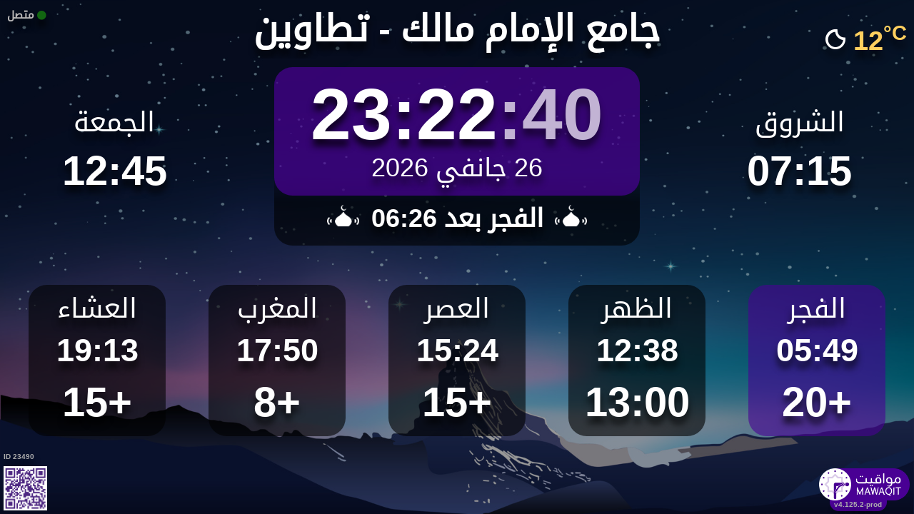

--- FILE ---
content_type: text/html; charset=UTF-8
request_url: https://mawaqit.net/ar/jamii-lmam-malik-tataouine-3200-tunisia
body_size: 11477
content:
<!DOCTYPE html>
<html lang="ar">
<head>
    <meta charset="UTF-8" lang="ar">
<meta http-equiv="X-UA-Compatible" content="IE=edge">
<meta http-equiv="Content-Type" content="text/html; charset=UTF-8">
<meta name="google-site-verification" content="yVXxhpL2W-XXQ-lS4uVdnaNmK88uoobaGtuu8lYtbMw"/>
<meta name="msvalidate.01" content="0E9277188FD6EBB737118E82B294631E" />
<meta name="author" content="MAWAQIT"/>
<meta name="robots" content="index, follow" />
<meta name="apple-itunes-app" content="app-id=1460522683">
<meta name="google-play-app" content="app-id=com.kanout.mawaqit">

<!-- og tags -->
<meta property="og:url" content="https://mawaqit.net"/>
<meta property="og:site_name" content="MAWAQIT"/>
<meta property="og:image" content="https://cdn.mawaqit.net/images/logos/mawaqit_logo_vertical.png"/>
<meta property="og:image:width" content="500"/>
<meta property="og:image:height" content="500"/>
<meta property="og:type" content="website"/>
<meta property="og:title" content="جامع الإمام مالك"/>
<meta property="og:description" content="يقدم لك موقع مواقيت أوقات الصلاة الصحيحة في : جامع الإمام مالك
"/>

<!-- twitter card -->
<meta name="twitter:card" content="summary_large_image">
<meta name="twitter:site" content="@Mawaqit">
<meta name="twitter:creator" content="@Mawaqit">
<meta name="twitter:title" content="جامع الإمام مالك">
<meta name="twitter:description" content="يقدم لك موقع مواقيت أوقات الصلاة الصحيحة في : جامع الإمام مالك
">
<meta name="twitter:image" content="https://cdn.mawaqit.net/images/logos/mawaqit_logo_vertical.png">
<meta name="twitter:app:name:iphone" content="MAWAQIT">
<meta name="twitter:app:name:googleplay" content="MAWAQIT">
<meta name="twitter:app:id:googleplay" content="com.kanout.mawaqit">
    <link rel="apple-touch-icon" sizes="57x57" href="https://cdn.mawaqit.net/images/logos/apple-icon-57x57.png">
<link rel="apple-touch-icon" sizes="60x60" href="https://cdn.mawaqit.net/images/logos/apple-icon-60x60.png">
<link rel="apple-touch-icon" sizes="72x72" href="https://cdn.mawaqit.net/images/logos/apple-icon-72x72.png">
<link rel="apple-touch-icon" sizes="76x76" href="https://cdn.mawaqit.net/images/logos/apple-icon-76x76.png">
<link rel="apple-touch-icon" sizes="114x114" href="https://cdn.mawaqit.net/images/logos/apple-icon-114x114.png">
<link rel="apple-touch-icon" sizes="120x120" href="https://cdn.mawaqit.net/images/logos/apple-icon-120x120.png">
<link rel="apple-touch-icon" sizes="144x144" href="https://cdn.mawaqit.net/images/logos/apple-icon-144x144.png">
<link rel="apple-touch-icon" sizes="152x152" href="https://cdn.mawaqit.net/images/logos/apple-icon-152x152.png">
<link rel="apple-touch-icon" sizes="180x180" href="https://cdn.mawaqit.net/images/logos/apple-icon-180x180.png">
<link rel="icon" type="image/png" sizes="192x192"  href="https://cdn.mawaqit.net/images/logos/android-icon-192x192.png">
<link rel="icon" type="image/png" sizes="32x32" href="https://cdn.mawaqit.net/images/logos/favicon-32x32.png">
<link rel="icon" type="image/png" sizes="96x96" href="https://cdn.mawaqit.net/images/logos/favicon-96x96.png">
<link rel="icon" type="image/png" sizes="16x16" href="https://cdn.mawaqit.net/images/logos/favicon-16x16.png">
<meta name="msapplication-TileColor" content="#da532c">
<meta name="msapplication-TileImage" content="https://cdn.mawaqit.net/images/logos/ms-icon-144x144.png">
<meta name="theme-color" content="#da532c">
    <title>جامع الإمام مالك | مواقيت - أوقات الصلاة ، مسجد</title>
    <meta name="google" content="notranslate">
    <meta name="description" content="يقدم لك موقع مواقيت أوقات الصلاة الصحيحة في : جامع الإمام مالك
">
    <meta name="viewport" content="width=device-width, initial-scale=1.0, maximum-scale=1.0">
    <link rel="canonical" href="https://mawaqit.net/ar/jamii-lmam-malik-tataouine-3200-tunisia" />
    <link rel="alternate" hreflang="x-default" href="https://mawaqit.net/ar/jamii-lmam-malik-tataouine-3200-tunisia" />
          <link rel="alternate" hreflang="sq" href="https://mawaqit.net/sq/jamii-lmam-malik-tataouine-3200-tunisia" />
      <link rel="alternate" hreflang="sq" href="https://mawaqit.net/sq/m/jamii-lmam-malik-tataouine-3200-tunisia" />
          <link rel="alternate" hreflang="de" href="https://mawaqit.net/de/jamii-lmam-malik-tataouine-3200-tunisia" />
      <link rel="alternate" hreflang="de" href="https://mawaqit.net/de/m/jamii-lmam-malik-tataouine-3200-tunisia" />
          <link rel="alternate" hreflang="ur" href="https://mawaqit.net/ur/jamii-lmam-malik-tataouine-3200-tunisia" />
      <link rel="alternate" hreflang="ur" href="https://mawaqit.net/ur/m/jamii-lmam-malik-tataouine-3200-tunisia" />
          <link rel="alternate" hreflang="es" href="https://mawaqit.net/es/jamii-lmam-malik-tataouine-3200-tunisia" />
      <link rel="alternate" hreflang="es" href="https://mawaqit.net/es/m/jamii-lmam-malik-tataouine-3200-tunisia" />
          <link rel="alternate" hreflang="en" href="https://mawaqit.net/en/jamii-lmam-malik-tataouine-3200-tunisia" />
      <link rel="alternate" hreflang="en" href="https://mawaqit.net/en/m/jamii-lmam-malik-tataouine-3200-tunisia" />
          <link rel="alternate" hreflang="id" href="https://mawaqit.net/id/jamii-lmam-malik-tataouine-3200-tunisia" />
      <link rel="alternate" hreflang="id" href="https://mawaqit.net/id/m/jamii-lmam-malik-tataouine-3200-tunisia" />
          <link rel="alternate" hreflang="it" href="https://mawaqit.net/it/jamii-lmam-malik-tataouine-3200-tunisia" />
      <link rel="alternate" hreflang="it" href="https://mawaqit.net/it/m/jamii-lmam-malik-tataouine-3200-tunisia" />
          <link rel="alternate" hreflang="pt" href="https://mawaqit.net/pt/jamii-lmam-malik-tataouine-3200-tunisia" />
      <link rel="alternate" hreflang="pt" href="https://mawaqit.net/pt/m/jamii-lmam-malik-tataouine-3200-tunisia" />
          <link rel="alternate" hreflang="bn" href="https://mawaqit.net/bn/jamii-lmam-malik-tataouine-3200-tunisia" />
      <link rel="alternate" hreflang="bn" href="https://mawaqit.net/bn/m/jamii-lmam-malik-tataouine-3200-tunisia" />
          <link rel="alternate" hreflang="bs" href="https://mawaqit.net/bs/jamii-lmam-malik-tataouine-3200-tunisia" />
      <link rel="alternate" hreflang="bs" href="https://mawaqit.net/bs/m/jamii-lmam-malik-tataouine-3200-tunisia" />
          <link rel="alternate" hreflang="ta" href="https://mawaqit.net/ta/jamii-lmam-malik-tataouine-3200-tunisia" />
      <link rel="alternate" hreflang="ta" href="https://mawaqit.net/ta/m/jamii-lmam-malik-tataouine-3200-tunisia" />
          <link rel="alternate" hreflang="tr" href="https://mawaqit.net/tr/jamii-lmam-malik-tataouine-3200-tunisia" />
      <link rel="alternate" hreflang="tr" href="https://mawaqit.net/tr/m/jamii-lmam-malik-tataouine-3200-tunisia" />
          <link rel="alternate" hreflang="ru" href="https://mawaqit.net/ru/jamii-lmam-malik-tataouine-3200-tunisia" />
      <link rel="alternate" hreflang="ru" href="https://mawaqit.net/ru/m/jamii-lmam-malik-tataouine-3200-tunisia" />
          <link rel="alternate" hreflang="ar" href="https://mawaqit.net/ar/jamii-lmam-malik-tataouine-3200-tunisia" />
      <link rel="alternate" hreflang="ar" href="https://mawaqit.net/ar/m/jamii-lmam-malik-tataouine-3200-tunisia" />
          <link rel="alternate" hreflang="fr" href="https://mawaqit.net/fr/jamii-lmam-malik-tataouine-3200-tunisia" />
      <link rel="alternate" hreflang="fr" href="https://mawaqit.net/fr/m/jamii-lmam-malik-tataouine-3200-tunisia" />
          <link rel="alternate" hreflang="hr" href="https://mawaqit.net/hr/jamii-lmam-malik-tataouine-3200-tunisia" />
      <link rel="alternate" hreflang="hr" href="https://mawaqit.net/hr/m/jamii-lmam-malik-tataouine-3200-tunisia" />
          <link rel="alternate" hreflang="ml" href="https://mawaqit.net/ml/jamii-lmam-malik-tataouine-3200-tunisia" />
      <link rel="alternate" hreflang="ml" href="https://mawaqit.net/ml/m/jamii-lmam-malik-tataouine-3200-tunisia" />
          <link rel="alternate" hreflang="no" href="https://mawaqit.net/no/jamii-lmam-malik-tataouine-3200-tunisia" />
      <link rel="alternate" hreflang="no" href="https://mawaqit.net/no/m/jamii-lmam-malik-tataouine-3200-tunisia" />
          <link rel="alternate" hreflang="nl" href="https://mawaqit.net/nl/jamii-lmam-malik-tataouine-3200-tunisia" />
      <link rel="alternate" hreflang="nl" href="https://mawaqit.net/nl/m/jamii-lmam-malik-tataouine-3200-tunisia" />
    
    <link rel="stylesheet" href="/build/9461.500cbe0a.css" integrity="sha384-gza73W7S8HNND45Uys436wEue90G6lRqROLhwtU3R05pVb6ON1tv+AXfIxtVUwze"><link rel="stylesheet" href="/build/4328.31fafe16.css" integrity="sha384-YxCSlluetXQoAodZuy4guKQAejxh8TGm1QZsULLKm51GFMq4+bagkS+h6qyvX2BB"><link rel="stylesheet" href="/build/mosque-mosque.bde7a649.css" integrity="sha384-RkoRl7j1c8Ssn/NbUccXJpttCPn8/5jugVi6fuPcimUnlEZQoy3gkz2Rs3oLrIzA">

    <link href="/prayer-times/css/themes/mawaqit.css" type="text/css" rel="stylesheet preload" as="style"/>

    <style>
body {
    
                                      background-image: linear-gradient(0deg, rgba(0, 0, 0, 0.4), rgba(0, 0, 0, 0.4)), url('https://cdn.mawaqit.net/images/backend/background/23.jpg');
    }
</style>
</head>
<body class="text-center rtl">
    <noscript><iframe src="https://www.googletagmanager.com/ns.html?id=GTM-MMZKGM2" height="0" width="0" style="display:none;visibility:hidden"></iframe></noscript>
<div id="spinner"></div>

<!-- Iqama screen -->
<div class="iqama" style="display: none">
    <div class="top">الإقامة</div>
    <div class="image"></div>
    <div class="bottom">أطفئوا الهاتف من فضلكم</div>
</div>

<!-- Douaa after prayer slider -->
<div class="adhkar-after-prayer" style="display: none">
    <div class="title">أذكار بعد الصلاة</div>
<div class="slider duaa ltr">
  <ul>
    <li>
      <div>
        <div class="ar">
          أَسْـتَغْفِرُ الله، أَسْـتَغْفِرُ الله، أَسْـتَغْفِرُ الله<br>
          اللّهُـمَّ أَنْـتَ السَّلامُ ، وَمِـنْكَ السَّلام ، تَبارَكْتَ يا ذا الجَـلالِ وَالإِكْـرام
          اللَّهُمَّ أَعِنِّي عَلَى ذِكْرِكَ وَشُكْرِكَ وَحُسْنِ عِبَادَتِكَ
        </div>
              </div>
    </li>
    <li>
      <div>
        <div class="ar">
          <div>سُـبْحانَ اللهِ، والحَمْـدُ لله، واللهُ أكْـبَر 33 مرة</div>
          <div>
            لا إِلَٰهَ إلاّ اللّهُ وَحْـدَهُ لا شريكَ لهُ، لهُ الملكُ ولهُ الحَمْد، وهُوَ على كُلّ شَيءٍ قَـدير
          </div>
        </div>
              </div>
    </li>
    <li>
      <div>
        <div class="ar">
          <div>بِسۡمِ ٱللَّهِ ٱلرَّحۡمَٰنِ ٱلرَّحِيمِ</div>
          قُلۡ أَعُوذُ بِرَبِّ ٱلنَّاسِ ، مَلِكِ ٱلنَّاسِ ، إِلَٰهِ ٱلنَّاسِ ، مِن شَرِّ ٱلۡوَسۡوَاسِ ٱلۡخَنَّاسِ
          ، ٱلَّذِي يُوَسۡوِسُ فِي صُدُورِ ٱلنَّاسِ ، مِنَ ٱلۡجِنَّةِ وَٱلنَّاسِ
        </div>
      </div>
    </li>
    <li>
      <div>
        <div class="ar">
          <div>بِسۡمِ ٱللَّهِ ٱلرَّحۡمَٰنِ ٱلرَّحِيمِ</div>
          قُلۡ أَعُوذُ بِرَبِّ ٱلۡفَلَقِ ، مِن شَرِّ مَا خَلَقَ ، وَمِن شَرِّ غَاسِقٍ إِذَا وَقَبَ ، وَمِن شَرِّ
          ٱلنَّفَّٰثَٰتِ فِي ٱلۡعُقَدِ ، وَمِن شَرِّ حَاسِدٍ إِذَا حَسَدَ
        </div>
      </div>
    </li>
    <li>
      <div>
        <div class="ar">
          <div>بِسۡمِ ٱللَّهِ ٱلرَّحۡمَٰنِ ٱلرَّحِيمِ</div>
          قُلۡ هُوَ ٱللَّهُ أَحَدٌ ، ٱللَّهُ ٱلصَّمَدُ ، لَمۡ يَلِدۡ وَلَمۡ يُولَدۡ ، وَلَمۡ يَكُن لَّهُۥ كُفُوًا أَحَدُۢ
        </div>
      </div>
    </li>
    <li>
      <div>
        <div class="ar">
          ٱللَّهُ لَآ إِلَٰهَ إِلَّا هُوَ ٱلۡحَيُّ ٱلۡقَيُّومُۚ لَا تَأۡخُذُهُۥ سِنَةٞ وَلَا نَوۡمٞۚ لَّهُۥ مَا فِي
          ٱلسَّمَٰوَٰتِ وَمَا فِي ٱلۡأَرۡضِۗ مَن ذَا ٱلَّذِي يَشۡفَعُ عِندَهُۥٓ إِلَّا بِإِذۡنِهِۦۚ يَعۡلَمُ مَا بَيۡنَ
          أَيۡدِيهِمۡ وَمَا خَلۡفَهُمۡۖ وَلَا يُحِيطُونَ بِشَيۡءٖ مِّنۡ عِلۡمِهِۦٓ إِلَّا بِمَا شَآءَۚ وَسِعَ
          كُرۡسِيُّهُ ٱلسَّمَٰوَٰتِ وَٱلۡأَرۡضَۖ وَلَا يَ‍ُٔودُهُۥ حِفۡظُهُمَاۚ وَهُوَ ٱلۡعَلِيُّ ٱلۡعَظِيمُ
        </div>
      </div>
    </li>
    <li>
      <div>
        <div class="ar">
          لا إِلَٰهَ إلاّ اللّهُ وحدَهُ لا شريكَ لهُ، لهُ المُـلْكُ ولهُ الحَمْد، وهوَ على كلّ شَيءٍ قَدير،
          اللّهُـمَّ لا مانِعَ لِما أَعْطَـيْت، وَلا مُعْطِـيَ لِما مَنَـعْت، وَلا يَنْفَـعُ ذا
          الجَـدِّ مِنْـكَ الجَـد
        </div>
              </div>
    </li>
  </ul>
</div>
</div>

<!-- message info slider -->
<div class="message-slider slider ltr" style="display: none">
    <div class="currentTimeShort"></div>
    <div class="messageContent">
        <ul>
                    </ul>
    </div>
</div>

<div class="adhan" style="display: none">
    <div class="ar">
        <div class="title">دعاء ما بعد الأذان</div>
        <p style="margin-top: 15rem">
            اللّهُـمَّ رَبَّ هَذِهِ الدّعْـوَةِ التّـامَّة وَالصّلاةِ القَـائِمَة آتِ محَـمَّداً الوَسيـلةَ وَالْفَضـيلَة وَابْعَـثْه مَقـامـاً مَحـموداً الَّذي وَعَـدْتَه
        </p>
    </div>

    </div>
<div class="douaa-between-adhan-iqama" style="display: none">
    <div class="ar">
        <div class="title">الدعاء لا يرد بين الأذان والإقامة</div>
        <p style="margin-top: 15rem">
            عَنْ أَنَسِ بْنِ مَالِكٍ قَالَ: قَالَ رَسُولُ اللَّهِ صَلَّى اللَّهُ عَلَيْهِ وَسَلَّمَ: الدُّعَاءُ لَا يُرَدُّ بَيْنَ الْأَذَانِ وَالْإِقَامَةِ
        </p>
    </div>

    </div><div class="jumua-dhikr-reminder" style="display: none">
    <div class="title">حَانَ وَقْتُ صَلاَةِ الجُمُعَة</div>
    <div>
        <div class="ar">
            عَنْ أَبِي هُرَيْرَةَ قَالَ قَالَ رَسُولُ اللَّهِ صَلَّى اللَّه عَلَيْهِ وَسَلَّمَ مَنْ تَوَضَّأَ فَأَحْسَنَ الْوُضُوءَ ثُمَّ أَتَى الْجُمُعَةَ فَاسْتَمَعَ وَأَنْصَتَ غُفِرَ لَهُ مَا
            بَيْنَهُ وَبَيْنَ الْجُمُعَةِ وَزِيَادَةُ ثَلاثَةِ أَيَّامٍ وَمَنْ مَسَّ الْحَصَى فَقَدْ لَغَا
        </div>

            </div>
</div>
<div id="black-screen" style="display: none"></div>


<!-- main screen -->
<div class="main"
     data-remote="/id/23490/has-been-updated">
    <div class="sub-main">
        <!-- Random hadith container -->
        <div class="random-hadith" style="display: none"
             data-remote="/api/2.0/hadith/random?lang=ar">
            <div class="next-prayer-bloc-hadith">
                <div class="next-prayer bottom-block">
                    <span></span> بعد
                    <div class="countdown"></div>
                </div>
                <div class="currentTimeShort bottom-block"></div>
            </div>
            <div class="text ltr">
                <div></div>
            </div>
        </div>

        <!-- top container -->
        <div class="top-content">
            <div class="top-buttons text-left">
                <div style="font-size: 1.5rem">
                  <div class="screen-status online hidden"><i class="fas fa-circle" style="color: #126611; font-size: 1.3rem"></i> متصل</div>
                  <div class="screen-status offline hidden"><i class="fas fa-circle" style="color: #702828; font-size: 1.3rem"></i> غير متصل</div>
                </div>
            </div>

            <!-- temperature container -->
                            <div class="ltr">
                    <div id="weather" class="hidden ltr" data-remote="/api/2.0/mosque/af4447df-c9e3-456f-8f8c-5018da43fe72/weather">
                        <i style="color: #FFF;"></i> <span></span><sup>°C</sup>
                    </div>
                </div>
                        <div class="header">
                <h1>
                                        جامع الإمام مالك - تطاوين
                                    </h1>
            </div>

            <!-- Adhan flash -->
            <div class="main-iqama-countdown hidden">
                <div class="text">الإقامة بعد</div>
                <div class="countdown"></div>
            </div>

            <!-- Adhan flash -->
            <div class="adhan-flash hidden">
                <div>
                    <img class="cupola" src="https://cdn.mawaqit.net/images/icons/cupola_500x500.png" alt="!">
                </div>
                <div>
                    الأذان
                </div>
                <div>
                    <img class="cupola" src="https://cdn.mawaqit.net/images/icons/cupola_500x500.png" alt="!">
                </div>
            </div>

            <!-- Alarm flash -->
            <div class="alarm-flash hidden">
                <div>
                    <img class="cupola" src="https://cdn.mawaqit.net/images/icons/cupola_500x500.png" alt="!">
                </div>
                <div>
                    الصلاة خير من النوم
                </div>
                <div>
                    <img class="cupola" src="https://cdn.mawaqit.net/images/icons/cupola_500x500.png" alt="!">
                </div>
            </div>

            <div class="content">
                  <div>
    <div class="chourouk custom-time">
      <div class="name">الشروق</div>
      <div class="time chourouk-id"></div>
    </div>
    <div class="imsak custom-time">
      <div class="name">الإمساك</div>
      <div class="time imsak-id"></div>
    </div>
  </div>
                <div class="middle-bloc">
                    <div class="center-time">
                        <div class="currentTime"></div>
                                                    <div id="hijriDate" class="fadeOut">
                                <span></span>
                                <img class="full-moon" src="https://cdn.mawaqit.net/images/icons/full-moon.png" alt="!">
                            </div>
                                                <div id="gregorianDate" class="fadeIn"></div>
                    </div>
                    <div class="next-prayer-bloc">
                        <div class="next-prayer">
                            <img src="https://cdn.mawaqit.net/images/icons/cupola.png" alt="!">
                            <span></span> بعد
                            <div class="countdown"></div>
                            <img src="https://cdn.mawaqit.net/images/icons/cupola.png" alt="!">
                        </div>
                    </div>
                </div>
                <div>
                    <div class="joumouaa custom-time">
  <div class="ar name">الجمعة</div>
  <div class="prayer">
                                  
                  <div class="joumouaa-id time"></div>
                  </div>
</div>
                    <div class="aid custom-time">
  <div class="name">صلاة العيد</div>
  <div class="prayer">
    <div class="time aid-time"></div>
      </div>
</div>
                </div>
            </div>
        </div>

        <!-- prayer times container -->
        <div class="prayers">
              <div>
    <div class="name">الفجر</div>
    
    <div class="time"></div>

          <div class="wait"></div>
      </div>
            <div>
                <div class="name">الظهر</div>
                <div class="time"></div>
                <div class="wait"></div>
            </div>
            <div>
                <div class="name">العصر</div>
                <div class="time"></div>
                <div class="wait"></div>
            </div>
            <div>
                <div class="name">المغرب</div>
                <div class="time"></div>
                <div class="wait"></div>
            </div>
            <div>
                <div class="name">العشاء</div>
                <div class="time"></div>
                <div class="wait"></div>
            </div>
        </div>
    </div>

    <!-- footer container -->
    <footer style="direction: ltr">
                <div class="store">
            <div id="mosque-id">ID 23490</div>
                            <div id="qrcode">
                    <img src="https://cdn.mawaqit.net/images/store-qrcode.png" alt="qrcode mawaqit mobile">
                </div>
                    </div>
        <div class="info ">
                            <div class="assosciation">
                    
                </div>
                    </div>
        <div class="version">v4.125.2-prod</div>
        <img class="logo" src="https://cdn.mawaqit.net/images/logos/mawaqit_logo_light_rounded.png"  alt="mawaqit logo">
    </footer>
</div>

<script>
    let site = 'https://mawaqit.net';
    let cdn = 'https://cdn.mawaqit.net';
    let offlineSyncCookie = null;
    let isMobile = false;
    let isMosque = true;
    let lastUpdated = 1767605254;
    let longitude = 10.470458865166;
    let latitude = 32.955582785162;
    let confData = {"showCityInTitle":true,"showLogo":true,"showPrayerTimesOnMessageScreen":true,"duaAfterPrayerShowTimes":["11","8","8","8","11"],"hijriDateEnabled":true,"hijriDateForceTo30":false,"duaAfterAzanEnabled":true,"duaAfterPrayerEnabled":true,"alwaysDisplayHhMmFormat":false,"iqamaDisplayTime":30,"iqamaBip":false,"backgroundColor":"#133c10","jumuaDhikrReminderEnabled":true,"jumuaTimeout":30,"randomHadithEnabled":true,"blackScreenWhenPraying":true,"wakeForFajrTime":null,"jumuaBlackScreenEnabled":false,"temperatureEnabled":true,"temperatureUnit":"C","hadithLang":"ar","iqamaEnabled":true,"randomHadithIntervalDisabling":"","fajrFixationComparedToShuruq":null,"adhanVoice":null,"adhanEnabledByPrayer":["1","1","1","1","1"],"footer":true,"iqamaMoreImportant":true,"timeDisplayFormat":"24","backgroundType":"motif","backgroundMotif":"23","iqamaFullScreenCountdown":true,"theme":"mawaqit","adhanDuration":150,"displayingSabahImsak":false,"sabahImsakStartDate":null,"sabahImsakEndDate":null,"type":"MOSQUE","partner":true,"name":"\u062c\u0627\u0645\u0639 \u0627\u0644\u0625\u0645\u0627\u0645 \u0645\u0627\u0644\u0643 - \u062a\u0637\u0627\u0648\u064a\u0646","label":"\u062c\u0627\u0645\u0639 \u0627\u0644\u0625\u0645\u0627\u0645 \u0645\u0627\u0644\u0643 - \u062a\u0637\u0627\u0648\u064a\u0646","streamUrl":null,"paymentWebsite":null,"countryCode":"TN","timezone":"Africa\/Tunis","site":null,"association":null,"image":"https:\/\/cdn.mawaqit.net\/images\/backend\/mosque\/af4447df-c9e3-456f-8f8c-5018da43fe72\/mosque\/1eeed1c3-5c95-6ec6-9d99-0a9258a77f81.jpg","interiorPicture":"https:\/\/cdn.mawaqit.net\/images\/backend\/mosque\/af4447df-c9e3-456f-8f8c-5018da43fe72\/mosque\/1eeed1c3-5c95-6ec6-9d99-0a9258a77f81.jpg","exteriorPicture":"https:\/\/cdn.mawaqit.net\/images\/backend\/mosque\/af4447df-c9e3-456f-8f8c-5018da43fe72\/mosque\/1eeed1c3-67d3-6806-9e49-0a9258a77f81.jpg","logo":null,"url":"http:\/\/mawaqit.net\/ar\/jamii-lmam-malik-tataouine-3200-tunisia","latitude":32.955582785162,"longitude":10.470458865166,"womenSpace":true,"janazaPrayer":true,"aidPrayer":true,"childrenCourses":true,"adultCourses":false,"ramadanMeal":false,"handicapAccessibility":true,"ablutions":true,"parking":false,"otherInfo":null,"closed":null,"announcements":[],"events":[],"aidPrayerTime":"05:45","aidPrayerTime2":null,"jumua":"12:45","jumua2":null,"jumua3":null,"jumuaAsDuhr":false,"imsakNbMinBeforeFajr":0,"hijriAdjustment":0,"times":["05:50","12:38","15:23","17:49","19:12"],"shuruq":"07:15","calendar":[{"1":["05:50","07:18","12:28","15:03","17:27","18:53"],"2":["05:51","07:19","12:29","15:04","17:27","18:53"],"3":["05:51","07:19","12:29","15:05","17:28","18:54"],"4":["05:51","07:19","12:30","15:06","17:29","18:55"],"5":["05:51","07:19","12:30","15:06","17:30","18:55"],"6":["05:52","07:19","12:31","15:07","17:31","18:56"],"7":["05:52","07:19","12:31","15:08","17:31","18:57"],"8":["05:52","07:19","12:31","15:09","17:32","18:58"],"9":["05:52","07:19","12:32","15:09","17:33","18:58"],"10":["05:52","07:19","12:32","15:10","17:34","18:59"],"11":["05:52","07:19","12:33","15:11","17:35","19:00"],"12":["05:52","07:19","12:33","15:12","17:36","19:01"],"13":["05:52","07:19","12:33","15:13","17:36","19:01"],"14":["05:52","07:19","12:34","15:13","17:37","19:02"],"15":["05:52","07:19","12:34","15:14","17:38","19:03"],"16":["05:52","07:19","12:35","15:15","17:39","19:04"],"17":["05:52","07:18","12:35","15:16","17:40","19:05"],"18":["05:52","07:18","12:35","15:17","17:41","19:05"],"19":["05:52","07:18","12:36","15:17","17:42","19:06"],"20":["05:51","07:18","12:36","15:18","17:43","19:07"],"21":["05:51","07:17","12:36","15:19","17:44","19:08"],"22":["05:51","07:17","12:37","15:20","17:45","19:09"],"23":["05:51","07:16","12:37","15:21","17:46","19:09"],"24":["05:50","07:16","12:37","15:22","17:47","19:10"],"25":["05:50","07:16","12:37","15:22","17:48","19:11"],"26":["05:50","07:15","12:38","15:23","17:49","19:12"],"27":["05:49","07:15","12:38","15:24","17:50","19:13"],"28":["05:49","07:14","12:38","15:25","17:50","19:14"],"29":["05:48","07:13","12:38","15:26","17:51","19:14"],"30":["05:48","07:13","12:38","15:26","17:52","19:15"],"31":["05:48","07:12","12:39","15:27","17:53","19:16"]},{"1":["05:47","07:12","12:39","15:28","17:54","19:17"],"2":["05:46","07:11","12:39","15:29","17:55","19:18"],"3":["05:46","07:10","12:39","15:30","17:56","19:18"],"4":["05:45","07:10","12:39","15:30","17:57","19:19"],"5":["05:45","07:09","12:39","15:31","17:58","19:20"],"6":["05:44","07:08","12:39","15:32","17:59","19:21"],"7":["05:43","07:07","12:39","15:33","18:00","19:22"],"8":["05:43","07:06","12:39","15:33","18:01","19:23"],"9":["05:42","07:06","12:39","15:34","18:02","19:23"],"10":["05:41","07:05","12:39","15:35","18:03","19:24"],"11":["05:40","07:04","12:39","15:35","18:04","19:25"],"12":["05:40","07:03","12:39","15:36","18:04","19:26"],"13":["05:39","07:02","12:39","15:37","18:05","19:27"],"14":["05:38","07:01","12:39","15:38","18:06","19:27"],"15":["05:37","07:00","12:39","15:38","18:07","19:28"],"16":["05:36","06:59","12:39","15:39","18:08","19:29"],"17":["05:35","06:58","12:39","15:39","18:09","19:30"],"18":["05:34","06:57","12:39","15:40","18:10","19:30"],"19":["05:33","06:56","12:39","15:41","18:11","19:31"],"20":["05:33","06:55","12:39","15:41","18:11","19:32"],"21":["05:32","06:54","12:39","15:42","18:12","19:33"],"22":["05:31","06:53","12:39","15:42","18:13","19:34"],"23":["05:29","06:52","12:39","15:43","18:14","19:34"],"24":["05:28","06:51","12:39","15:43","18:15","19:35"],"25":["05:27","06:50","12:38","15:44","18:16","19:36"],"26":["05:26","06:48","12:38","15:45","18:17","19:37"],"27":["05:25","06:47","12:38","15:45","18:17","19:37"],"28":["05:24","06:46","12:38","15:46","18:18","19:38"],"29":["05:23","06:45","12:38","15:46","18:19","19:39"]},{"1":["05:22","06:44","12:38","15:46","18:20","19:40"],"2":["05:21","06:43","12:37","15:47","18:21","19:41"],"3":["05:19","06:41","12:37","15:47","18:21","19:41"],"4":["05:18","06:40","12:37","15:48","18:22","19:42"],"5":["05:17","06:39","12:37","15:48","18:23","19:43"],"6":["05:16","06:38","12:37","15:49","18:24","19:44"],"7":["05:14","06:36","12:36","15:49","18:24","19:44"],"8":["05:13","06:35","12:36","15:49","18:25","19:45"],"9":["05:12","06:34","12:36","15:50","18:26","19:46"],"10":["05:11","06:33","12:36","15:50","18:27","19:47"],"11":["05:09","06:31","12:35","15:50","18:27","19:48"],"12":["05:08","06:30","12:35","15:51","18:28","19:48"],"13":["05:07","06:29","12:35","15:51","18:29","19:49"],"14":["05:05","06:27","12:34","15:51","18:30","19:50"],"15":["05:04","06:26","12:34","15:52","18:30","19:51"],"16":["05:03","06:25","12:34","15:52","18:31","19:52"],"17":["05:01","06:23","12:34","15:52","18:32","19:52"],"18":["05:00","06:22","12:33","15:52","18:33","19:53"],"19":["04:58","06:21","12:33","15:53","18:33","19:54"],"20":["04:57","06:20","12:33","15:53","18:34","19:55"],"21":["04:56","06:18","12:32","15:53","18:35","19:56"],"22":["04:54","06:17","12:32","15:53","18:36","19:56"],"23":["04:53","06:16","12:32","15:53","18:36","19:57"],"24":["04:51","06:14","12:32","15:54","18:37","19:58"],"25":["04:50","06:13","12:31","15:54","18:38","19:59"],"26":["04:49","06:12","12:31","15:54","18:38","20:00"],"27":["04:47","06:10","12:31","15:54","18:39","20:01"],"28":["04:46","06:09","12:30","15:54","18:40","20:01"],"29":["04:44","06:08","12:30","15:54","18:41","20:02"],"30":["04:43","06:06","12:30","15:55","18:41","20:03"],"31":["04:41","06:05","12:30","15:55","18:42","20:04"]},{"1":["04:40","06:04","12:29","15:55","18:43","20:05"],"2":["04:38","06:02","12:29","15:55","18:43","20:06"],"3":["04:37","06:01","12:29","15:55","18:44","20:07"],"4":["04:35","06:00","12:28","15:55","18:45","20:07"],"5":["04:34","05:58","12:28","15:55","18:46","20:08"],"6":["04:33","05:57","12:28","15:55","18:46","20:09"],"7":["04:31","05:56","12:27","15:55","18:47","20:10"],"8":["04:30","05:55","12:27","15:56","18:48","20:11"],"9":["04:28","05:53","12:27","15:56","18:49","20:12"],"10":["04:27","05:52","12:27","15:56","18:49","20:13"],"11":["04:25","05:51","12:26","15:56","18:50","20:14"],"12":["04:24","05:50","12:26","15:56","18:51","20:15"],"13":["04:22","05:48","12:26","15:56","18:51","20:16"],"14":["04:21","05:47","12:26","15:56","18:52","20:17"],"15":["04:19","05:46","12:25","15:56","18:53","20:18"],"16":["04:18","05:45","12:25","15:56","18:54","20:19"],"17":["04:16","05:44","12:25","15:56","18:54","20:20"],"18":["04:15","05:42","12:25","15:56","18:55","20:21"],"19":["04:14","05:41","12:24","15:56","18:56","20:22"],"20":["04:12","05:40","12:24","15:56","18:57","20:23"],"21":["04:11","05:39","12:24","15:56","18:57","20:24"],"22":["04:09","05:38","12:24","15:56","18:58","20:25"],"23":["04:08","05:37","12:24","15:56","18:59","20:26"],"24":["04:07","05:36","12:23","15:56","18:59","20:27"],"25":["04:05","05:34","12:23","15:56","19:00","20:28"],"26":["04:04","05:33","12:23","15:56","19:01","20:29"],"27":["04:03","05:32","12:23","15:56","19:02","20:30"],"28":["04:01","05:31","12:23","15:56","19:02","20:31"],"29":["04:00","05:30","12:23","15:56","19:03","20:32"],"30":["03:59","05:29","12:22","15:56","19:04","20:33"]},{"1":["03:57","05:28","12:22","15:56","19:05","20:34"],"2":["03:56","05:28","12:22","15:56","19:05","20:35"],"3":["03:55","05:27","12:22","15:56","19:06","20:36"],"4":["03:53","05:26","12:22","15:56","19:07","20:37"],"5":["03:52","05:25","12:22","15:56","19:08","20:38"],"6":["03:51","05:24","12:22","15:57","19:08","20:39"],"7":["03:50","05:24","12:22","15:57","19:09","20:40"],"8":["03:49","05:23","12:22","15:57","19:10","20:41"],"9":["03:47","05:22","12:22","15:57","19:11","20:43"],"10":["03:46","05:21","12:22","15:57","19:11","20:44"],"11":["03:45","05:20","12:22","15:57","19:12","20:45"],"12":["03:44","05:19","12:22","15:57","19:13","20:46"],"13":["03:43","05:19","12:22","15:57","19:14","20:47"],"14":["03:42","05:18","12:22","15:57","19:14","20:48"],"15":["03:41","05:17","12:22","15:57","19:15","20:49"],"16":["03:40","05:16","12:22","15:57","19:16","20:50"],"17":["03:39","05:16","12:22","15:57","19:16","20:51"],"18":["03:38","05:15","12:22","15:57","19:17","20:52"],"19":["03:37","05:14","12:22","15:57","19:18","20:53"],"20":["03:36","05:14","12:22","15:57","19:19","20:54"],"21":["03:35","05:13","12:22","15:57","19:19","20:55"],"22":["03:34","05:13","12:22","15:57","19:20","20:56"],"23":["03:34","05:12","12:22","15:58","19:21","20:57"],"24":["03:33","05:12","12:22","15:58","19:21","20:58"],"25":["03:32","05:11","12:22","15:58","19:22","20:59"],"26":["03:31","05:10","12:22","15:58","19:23","21:00"],"27":["03:31","05:10","12:22","15:58","19:23","21:01"],"28":["03:30","05:09","12:22","15:58","19:24","21:02"],"29":["03:29","05:09","12:23","15:58","19:25","21:02"],"30":["03:29","05:09","12:23","15:58","19:25","21:03"],"31":["03:28","05:08","12:23","15:59","19:26","21:04"]},{"1":["03:28","05:08","12:23","15:59","19:26","21:05"],"2":["03:27","05:08","12:23","15:59","19:27","21:06"],"3":["03:27","05:08","12:23","15:59","19:27","21:06"],"4":["03:26","05:07","12:23","15:59","19:28","21:07"],"5":["03:26","05:07","12:24","15:59","19:28","21:08"],"6":["03:26","05:07","12:24","16:00","19:29","21:09"],"7":["03:25","05:07","12:24","16:00","19:29","21:09"],"8":["03:25","05:07","12:24","16:00","19:30","21:10"],"9":["03:25","05:07","12:24","16:00","19:30","21:11"],"10":["03:25","05:07","12:25","16:00","19:31","21:11"],"11":["03:24","05:07","12:25","16:00","19:31","21:12"],"12":["03:24","05:07","12:25","16:01","19:32","21:12"],"13":["03:24","05:07","12:25","16:01","19:32","21:13"],"14":["03:24","05:07","12:25","16:01","19:32","21:13"],"15":["03:24","05:07","12:26","16:01","19:33","21:14"],"16":["03:24","05:07","12:26","16:01","19:33","21:14"],"17":["03:24","05:07","12:26","16:02","19:33","21:14"],"18":["03:24","05:07","12:26","16:02","19:34","21:15"],"19":["03:24","05:07","12:26","16:02","19:34","21:15"],"20":["03:25","05:07","12:27","16:02","19:34","21:15"],"21":["03:24","05:08","12:27","16:03","19:34","21:15"],"22":["03:25","05:08","12:27","16:03","19:35","21:15"],"23":["03:25","05:08","12:27","16:03","19:35","21:16"],"24":["03:26","05:08","12:28","16:03","19:35","21:16"],"25":["03:26","05:09","12:28","16:03","19:35","21:16"],"26":["03:26","05:09","12:28","16:04","19:35","21:16"],"27":["03:27","05:09","12:28","16:04","19:35","21:16"],"28":["03:27","05:10","12:28","16:04","19:35","21:16"],"29":["03:28","05:10","12:29","16:04","19:35","21:16"],"30":["03:28","05:10","12:29","16:04","19:35","21:15"]},{"1":["03:29","05:11","12:29","16:05","19:35","21:15"],"2":["03:29","05:11","12:29","16:05","19:35","21:15"],"3":["03:30","05:12","12:29","16:05","19:35","21:15"],"4":["03:30","05:12","12:30","16:05","19:35","21:15"],"5":["03:31","05:13","12:30","16:05","19:35","21:14"],"6":["03:32","05:13","12:30","16:06","19:35","21:14"],"7":["03:32","05:14","12:30","16:06","19:34","21:13"],"8":["03:33","05:14","12:30","16:06","19:34","21:13"],"9":["03:34","05:15","12:30","16:06","19:34","21:13"],"10":["03:35","05:15","12:31","16:06","19:34","21:12"],"11":["03:35","05:16","12:31","16:06","19:33","21:12"],"12":["03:36","05:16","12:31","16:07","19:33","21:11"],"13":["03:37","05:17","12:31","16:07","19:33","21:10"],"14":["03:38","05:18","12:31","16:07","19:32","21:10"],"15":["03:39","05:18","12:31","16:07","19:32","21:09"],"16":["03:40","05:19","12:31","16:07","19:31","21:08"],"17":["03:41","05:19","12:31","16:07","19:31","21:08"],"18":["03:41","05:20","12:31","16:07","19:31","21:07"],"19":["03:42","05:21","12:31","16:07","19:30","21:06"],"20":["03:43","05:21","12:32","16:07","19:29","21:05"],"21":["03:44","05:22","12:32","16:07","19:29","21:04"],"22":["03:45","05:23","12:32","16:07","19:28","21:03"],"23":["03:46","05:23","12:32","16:07","19:28","21:03"],"24":["03:47","05:24","12:32","16:07","19:27","21:02"],"25":["03:48","05:25","12:32","16:07","19:26","21:01"],"26":["03:49","05:25","12:32","16:07","19:26","21:00"],"27":["03:50","05:26","12:32","16:07","19:25","20:59"],"28":["03:51","05:27","12:32","16:07","19:24","20:58"],"29":["03:52","05:27","12:32","16:07","19:24","20:56"],"30":["03:53","05:28","12:32","16:07","19:23","20:55"],"31":["03:54","05:29","12:32","16:07","19:22","20:54"]},{"1":["03:55","05:29","12:32","16:07","19:21","20:53"],"2":["03:56","05:30","12:31","16:07","19:20","20:52"],"3":["03:57","05:31","12:31","16:06","19:19","20:51"],"4":["03:58","05:31","12:31","16:06","19:19","20:50"],"5":["03:59","05:32","12:31","16:06","19:18","20:48"],"6":["04:00","05:33","12:31","16:06","19:17","20:47"],"7":["04:01","05:34","12:31","16:06","19:16","20:46"],"8":["04:02","05:34","12:31","16:05","19:15","20:45"],"9":["04:03","05:35","12:31","16:05","19:14","20:43"],"10":["04:04","05:36","12:30","16:05","19:13","20:42"],"11":["04:05","05:36","12:30","16:05","19:12","20:41"],"12":["04:06","05:37","12:30","16:04","19:11","20:39"],"13":["04:07","05:38","12:30","16:04","19:10","20:38"],"14":["04:08","05:38","12:30","16:04","19:09","20:37"],"15":["04:09","05:39","12:29","16:03","19:08","20:35"],"16":["04:10","05:40","12:29","16:03","19:06","20:34"],"17":["04:11","05:40","12:29","16:02","19:05","20:32"],"18":["04:12","05:41","12:29","16:02","19:04","20:31"],"19":["04:13","05:42","12:29","16:02","19:03","20:30"],"20":["04:14","05:43","12:28","16:01","19:02","20:28"],"21":["04:15","05:43","12:28","16:01","19:01","20:27"],"22":["04:16","05:44","12:28","16:00","19:00","20:25"],"23":["04:17","05:45","12:28","16:00","18:58","20:24"],"24":["04:18","05:45","12:27","15:59","18:57","20:22"],"25":["04:19","05:46","12:27","15:59","18:56","20:21"],"26":["04:20","05:47","12:27","15:58","18:55","20:19"],"27":["04:20","05:47","12:26","15:58","18:53","20:18"],"28":["04:21","05:48","12:26","15:57","18:52","20:16"],"29":["04:22","05:49","12:26","15:56","18:51","20:15"],"30":["04:23","05:49","12:26","15:56","18:50","20:14"],"31":["04:24","05:50","12:26","15:55","18:49","20:13"]},{"1":["04:25","05:51","12:25","15:55","18:47","20:11"],"2":["04:26","05:51","12:25","15:54","18:46","20:09"],"3":["04:27","05:52","12:25","15:53","18:45","20:08"],"4":["04:27","05:53","12:24","15:53","18:43","20:06"],"5":["04:28","05:53","12:24","15:52","18:42","20:05"],"6":["04:29","05:54","12:24","15:51","18:41","20:03"],"7":["04:30","05:54","12:23","15:51","18:39","20:02"],"8":["04:31","05:55","12:23","15:50","18:38","20:00"],"9":["04:32","05:56","12:23","15:49","18:37","19:59"],"10":["04:32","05:56","12:22","15:48","18:35","19:57"],"11":["04:33","05:57","12:22","15:48","18:34","19:56"],"12":["04:34","05:58","12:22","15:47","18:32","19:54"],"13":["04:35","05:58","12:21","15:46","18:31","19:53"],"14":["04:36","05:59","12:21","15:45","18:30","19:51"],"15":["04:36","06:00","12:20","15:44","18:28","19:50"],"16":["04:37","06:00","12:20","15:44","18:27","19:48"],"17":["04:38","06:01","12:20","15:43","18:26","19:47"],"18":["04:39","06:02","12:19","15:42","18:24","19:45"],"19":["04:39","06:02","12:19","15:41","18:23","19:44"],"20":["04:40","06:03","12:19","15:40","18:22","19:42"],"21":["04:41","06:04","12:18","15:39","18:20","19:41"],"22":["04:42","06:04","12:18","15:39","18:19","19:39"],"23":["04:42","06:05","12:18","15:38","18:18","19:38"],"24":["04:43","06:06","12:17","15:37","18:16","19:36"],"25":["04:44","06:06","12:17","15:36","18:15","19:35"],"26":["04:45","06:07","12:17","15:35","18:13","19:34"],"27":["04:45","06:08","12:16","15:34","18:12","19:32"],"28":["04:46","06:08","12:16","15:33","18:11","19:31"],"29":["04:47","06:09","12:16","15:32","18:09","19:29"],"30":["04:47","06:10","12:15","15:32","18:08","19:28"]},{"1":["04:48","06:10","12:15","15:31","18:07","19:27"],"2":["04:49","06:11","12:15","15:30","18:05","19:25"],"3":["04:50","06:12","12:14","15:29","18:04","19:24"],"4":["04:50","06:12","12:14","15:28","18:03","19:23"],"5":["04:51","06:13","12:14","15:27","18:02","19:21"],"6":["04:52","06:14","12:13","15:26","18:00","19:20"],"7":["04:52","06:14","12:13","15:25","17:59","19:19"],"8":["04:53","06:15","12:13","15:24","17:58","19:18"],"9":["04:54","06:16","12:13","15:23","17:56","19:16"],"10":["04:55","06:17","12:12","15:23","17:55","19:15"],"11":["04:55","06:17","12:12","15:22","17:54","19:14"],"12":["04:56","06:18","12:12","15:21","17:53","19:13"],"13":["04:57","06:19","12:11","15:20","17:51","19:11"],"14":["04:57","06:20","12:11","15:19","17:50","19:10"],"15":["04:58","06:20","12:11","15:18","17:49","19:09"],"16":["04:59","06:21","12:11","15:17","17:48","19:08"],"17":["04:59","06:22","12:11","15:16","17:47","19:07"],"18":["05:00","06:23","12:10","15:16","17:46","19:06"],"19":["05:01","06:23","12:10","15:15","17:44","19:05"],"20":["05:02","06:24","12:10","15:14","17:43","19:04"],"21":["05:02","06:25","12:10","15:13","17:42","19:03"],"22":["05:03","06:26","12:10","15:12","17:41","19:02"],"23":["05:04","06:26","12:10","15:11","17:40","19:01"],"24":["05:05","06:27","12:09","15:11","17:39","19:00"],"25":["05:05","06:28","12:09","15:10","17:38","18:59"],"26":["05:06","06:29","12:09","15:09","17:37","18:58"],"27":["05:07","06:30","12:09","15:08","17:36","18:57"],"28":["05:07","06:31","12:09","15:07","17:35","18:56"],"29":["05:08","06:31","12:09","15:07","17:34","18:55"],"30":["05:09","06:32","12:09","15:06","17:33","18:54"],"31":["05:10","06:33","12:09","15:05","17:32","18:53"]},{"1":["05:10","06:34","12:09","15:04","17:31","18:53"],"2":["05:11","06:35","12:09","15:04","17:30","18:52"],"3":["05:12","06:36","12:09","15:03","17:29","18:51"],"4":["05:13","06:37","12:09","15:02","17:29","18:50"],"5":["05:13","06:37","12:09","15:02","17:28","18:50"],"6":["05:14","06:38","12:09","15:01","17:27","18:49"],"7":["05:15","06:39","12:09","15:01","17:26","18:48"],"8":["05:16","06:40","12:09","15:00","17:25","18:48"],"9":["05:16","06:41","12:09","14:59","17:25","18:47"],"10":["05:17","06:42","12:09","14:59","17:24","18:47"],"11":["05:18","06:43","12:09","14:58","17:23","18:46"],"12":["05:19","06:44","12:09","14:58","17:23","18:46"],"13":["05:20","06:35","12:10","14:57","17:22","18:45"],"14":["05:20","06:36","12:10","14:57","17:22","18:45"],"15":["05:21","06:36","12:10","14:56","17:21","18:44"],"16":["05:22","06:47","12:10","14:56","17:20","18:44"],"17":["05:23","06:48","12:10","14:56","17:20","18:43"],"18":["05:23","06:49","12:11","14:55","17:19","18:43"],"19":["05:24","06:50","12:11","14:55","17:19","18:43"],"20":["05:25","06:51","12:11","14:55","17:19","18:42"],"21":["05:26","06:52","12:11","14:54","17:18","18:42"],"22":["05:27","06:53","12:12","14:54","17:18","18:42"],"23":["05:27","06:54","12:12","14:54","17:17","18:42"],"24":["05:28","06:55","12:12","14:53","17:17","18:42"],"25":["05:29","06:55","12:12","14:53","17:17","18:41"],"26":["05:30","06:56","12:13","14:53","17:17","18:41"],"27":["05:30","06:57","12:13","14:53","17:16","18:41"],"28":["05:31","06:58","12:13","14:53","17:16","18:41"],"29":["05:32","06:59","12:13","14:53","17:16","18:41"],"30":["05:33","07:00","12:14","14:53","17:16","18:41"]},{"1":["05:33","07:01","12:14","14:53","17:16","18:41"],"2":["05:34","07:02","12:15","14:53","17:16","18:41"],"3":["05:35","07:02","12:15","14:53","17:16","18:41"],"4":["05:36","07:03","12:15","14:53","17:16","18:41"],"5":["05:36","07:04","12:16","14:53","17:16","18:41"],"6":["05:37","07:05","12:16","14:53","17:16","18:42"],"7":["05:38","07:06","12:17","14:53","17:16","18:42"],"8":["05:38","07:06","12:17","14:53","17:16","18:42"],"9":["05:39","07:07","12:18","14:53","17:16","18:42"],"10":["05:40","07:08","12:18","14:54","17:16","18:42"],"11":["05:41","07:08","12:18","14:54","17:17","18:43"],"12":["05:41","07:09","12:19","14:54","17:17","18:43"],"13":["05:42","07:10","12:19","14:55","17:17","18:43"],"14":["05:42","07:11","12:20","14:55","17:18","18:44"],"15":["05:43","07:11","12:20","14:55","17:18","18:44"],"16":["05:44","07:12","12:21","14:55","17:18","18:44"],"17":["05:44","07:12","12:21","14:56","17:19","18:45"],"18":["05:45","07:13","12:22","14:56","17:19","18:45"],"19":["05:45","07:14","12:22","14:57","17:19","18:46"],"20":["05:46","07:14","12:23","14:57","17:20","18:46"],"21":["05:46","07:15","12:23","14:57","17:20","18:47"],"22":["05:47","07:15","12:24","14:58","17:21","18:47"],"23":["05:47","07:16","12:24","14:59","17:21","18:48"],"24":["05:48","07:16","12:25","14:59","17:22","18:48"],"25":["05:48","07:16","12:25","15:00","17:23","18:49"],"26":["05:49","07:17","12:26","15:00","17:23","18:49"],"27":["05:49","07:17","12:26","15:01","17:24","18:50"],"28":["05:49","07:18","12:27","15:01","17:24","18:51"],"29":["05:50","07:18","12:27","15:02","17:25","18:51"],"30":["05:50","07:18","12:28","15:03","17:26","18:52"],"31":["05:50","07:18","12:28","15:03","17:27","18:53"]}],"iqamaCalendar":[{"1":["+20","13:00","+15","+8","+15"],"2":["+20","13:00","+15","+8","+15"],"3":["+20","13:00","+15","+8","+15"],"4":["+20","13:00","+15","+8","+15"],"5":["+20","13:00","+15","+8","+15"],"6":["+20","13:00","+15","+8","+15"],"7":["+20","13:00","+15","+8","+15"],"8":["+20","13:00","+15","+8","+15"],"9":["+20","13:00","+15","+8","+15"],"10":["+20","13:00","+15","+8","+15"],"11":["+20","13:00","+15","+8","+15"],"12":["+20","13:00","+15","+8","+15"],"13":["+20","13:00","+15","+8","+15"],"14":["+20","13:00","+15","+8","+15"],"15":["+20","13:00","+15","+8","+15"],"16":["+20","13:00","+15","+8","+15"],"17":["+20","13:00","+15","+8","+15"],"18":["+20","13:00","+15","+8","+15"],"19":["+20","13:00","+15","+8","+15"],"20":["+20","13:00","+15","+8","+15"],"21":["+20","13:00","+15","+8","+15"],"22":["+20","13:00","+15","+8","+15"],"23":["+20","13:00","+15","+8","+15"],"24":["+20","13:00","+15","+8","+15"],"25":["+20","13:00","+15","+8","+15"],"26":["+20","13:00","+15","+8","+15"],"27":["+20","13:00","+15","+8","+15"],"28":["+20","13:00","+15","+8","+15"],"29":["+20","13:00","+15","+8","+15"],"30":["+20","13:00","+15","+8","+15"],"31":["+20","13:00","+15","+8","+15"]},{"1":["+20","13:00","+15","+8","+15"],"2":["+20","13:00","+15","+8","+15"],"3":["+20","13:00","+15","+8","+15"],"4":["+20","13:00","+15","+8","+15"],"5":["+20","13:00","+15","+8","+15"],"6":["+20","13:00","+15","+8","+15"],"7":["+20","13:00","+15","+8","+15"],"8":["+20","13:00","+15","+8","+15"],"9":["+20","13:00","+15","+8","+15"],"10":["+20","13:00","+15","+8","+15"],"11":["+20","13:00","+15","+8","+15"],"12":["+20","13:00","+15","+8","+15"],"13":["+20","13:00","+15","+8","+15"],"14":["+20","13:00","+15","+8","+15"],"15":["+20","13:00","+15","+8","+15"],"16":["+20","13:00","+15","+8","+15"],"17":["+20","13:00","+15","+8","+15"],"18":["+20","13:00","+15","+8","+15"],"19":["+20","13:00","+15","+8","+15"],"20":["+20","13:00","+15","+8","+15"],"21":["+20","13:00","+15","+8","+15"],"22":["+20","13:00","+15","+8","+15"],"23":["+20","13:00","+15","+8","+15"],"24":["+20","13:00","+15","+8","+15"],"25":["+20","13:00","+15","+8","+15"],"26":["+20","13:00","+15","+8","+15"],"27":["+20","13:00","+15","+8","+15"],"28":["+20","13:00","+15","+8","+15"],"29":["+20","13:00","+15","+8","+15"]},{"1":["+20","13:00","+15","+8","+15"],"2":["+20","13:00","+15","+8","+15"],"3":["+20","13:00","+15","+8","+15"],"4":["+20","13:00","+15","+8","+15"],"5":["+20","13:00","+15","+8","+15"],"6":["+20","13:00","+15","+8","+15"],"7":["+20","13:00","+15","+8","+15"],"8":["+20","13:00","+15","+8","+15"],"9":["+20","13:00","+15","+8","+15"],"10":["+20","13:00","+15","+8","+15"],"11":["+20","13:00","+15","+8","+15"],"12":["+20","13:00","+15","+8","+15"],"13":["+20","13:00","+15","+8","+15"],"14":["+20","13:00","+15","+8","+15"],"15":["+20","13:00","+15","+8","+15"],"16":["+20","13:00","+15","+8","+15"],"17":["+20","13:00","+15","+8","+15"],"18":["+20","13:00","+15","+8","+15"],"19":["+20","13:00","+15","+8","+15"],"20":["+20","13:00","+15","+8","+15"],"21":["+20","13:00","+15","+8","+15"],"22":["+20","13:00","+15","+8","+15"],"23":["+20","13:00","+15","+8","+15"],"24":["+20","13:00","+15","+8","+15"],"25":["+20","13:00","+15","+8","+15"],"26":["+20","13:00","+15","+8","+15"],"27":["+20","13:00","+15","+8","+15"],"28":["+20","13:00","+15","+8","+15"],"29":["+20","13:00","+15","+8","+15"],"30":["+20","13:00","+15","+8","+15"],"31":["+20","13:00","+15","+8","+15"]},{"1":["+20","13:00","+15","+8","+15"],"2":["+20","13:00","+15","+8","+15"],"3":["+20","13:00","+15","+8","+15"],"4":["+20","13:00","+15","+8","+15"],"5":["+20","13:00","+15","+8","+15"],"6":["+20","13:00","+15","+8","+15"],"7":["+20","13:00","+15","+8","+15"],"8":["+20","13:00","+15","+8","+15"],"9":["+20","13:00","+15","+8","+15"],"10":["+20","13:00","+15","+8","+15"],"11":["+20","13:00","+15","+8","+15"],"12":["+20","13:00","+15","+8","+15"],"13":["+20","13:00","+15","+8","+15"],"14":["+20","13:00","+15","+8","+15"],"15":["+20","13:00","+15","+8","+15"],"16":["+20","13:00","+15","+8","+15"],"17":["+20","13:00","+15","+8","+15"],"18":["+20","13:00","+15","+8","+15"],"19":["+20","13:00","+15","+8","+15"],"20":["+20","13:00","+15","+8","+15"],"21":["+20","13:00","+15","+8","+15"],"22":["+20","13:00","+15","+8","+15"],"23":["+20","13:00","+15","+8","+15"],"24":["+20","13:00","+15","+8","+15"],"25":["+20","13:00","+15","+8","+15"],"26":["+20","13:00","+15","+8","+15"],"27":["+20","13:00","+15","+8","+15"],"28":["+20","13:00","+15","+8","+15"],"29":["+20","13:00","+15","+8","+15"],"30":["+20","13:00","+15","+8","+15"]},{"1":["+20","13:00","+15","+8","+15"],"2":["+20","13:00","+15","+8","+15"],"3":["+20","13:00","+15","+8","+15"],"4":["+20","13:00","+15","+8","+15"],"5":["+20","13:00","+15","+8","+15"],"6":["+20","13:00","+15","+8","+15"],"7":["+20","13:00","+15","+8","+15"],"8":["+20","13:00","+15","+8","+15"],"9":["+20","13:00","+15","+8","+15"],"10":["+20","13:00","+15","+8","+15"],"11":["+20","13:00","+15","+8","+15"],"12":["+20","13:00","+15","+8","+15"],"13":["+20","13:00","+15","+8","+15"],"14":["+20","13:00","+15","+8","+15"],"15":["+20","13:00","+15","+8","+15"],"16":["+20","13:00","+15","+8","+15"],"17":["+20","13:00","+15","+8","+15"],"18":["+20","13:00","+15","+8","+15"],"19":["+20","13:00","+15","+8","+15"],"20":["+20","13:00","+15","+8","+15"],"21":["+20","13:00","+15","+8","+15"],"22":["+20","13:00","+15","+8","+15"],"23":["+20","13:00","+15","+8","+15"],"24":["+20","13:00","+15","+8","+15"],"25":["+20","13:00","+15","+8","+15"],"26":["+20","13:00","+15","+8","+15"],"27":["+20","13:00","+15","+8","+15"],"28":["+20","13:00","+15","+8","+15"],"29":["+20","13:00","+15","+8","+15"],"30":["+20","13:00","+15","+8","+15"],"31":["+20","13:00","+15","+8","+15"]},{"1":["+20","13:00","+15","+8","+15"],"2":["+20","13:00","+15","+8","+15"],"3":["+20","13:00","+15","+8","+15"],"4":["+20","13:00","+15","+8","+15"],"5":["+20","13:00","+15","+8","+15"],"6":["+20","13:00","+15","+8","+15"],"7":["+20","13:00","+15","+8","+15"],"8":["+20","13:00","+15","+8","+15"],"9":["+20","13:00","+15","+8","+15"],"10":["+20","13:00","+15","+8","+15"],"11":["+20","13:00","+15","+8","+15"],"12":["+20","13:00","+15","+8","+15"],"13":["+20","13:00","+15","+8","+15"],"14":["+20","13:00","+15","+8","+15"],"15":["+20","13:00","+15","+8","+15"],"16":["+20","13:00","+15","+8","+15"],"17":["+20","13:00","+15","+8","+15"],"18":["+20","13:00","+15","+8","+15"],"19":["+20","13:00","+15","+8","+15"],"20":["+20","13:00","+15","+8","+15"],"21":["+20","13:00","+15","+8","+15"],"22":["+20","13:00","+15","+8","+15"],"23":["+20","13:00","+15","+8","+15"],"24":["+20","13:00","+15","+8","+15"],"25":["+20","13:00","+15","+8","+15"],"26":["+20","13:00","+15","+8","+15"],"27":["+20","13:00","+15","+8","+15"],"28":["+20","13:00","+15","+8","+15"],"29":["+20","13:00","+15","+8","+15"],"30":["+20","13:00","+15","+8","+15"]},{"1":["+20","13:00","+15","+8","+15"],"2":["+20","13:00","+15","+8","+15"],"3":["+20","13:00","+15","+8","+15"],"4":["+20","13:00","+15","+8","+15"],"5":["+20","13:00","+15","+8","+15"],"6":["+20","13:00","+15","+8","+15"],"7":["+20","13:00","+15","+8","+15"],"8":["+20","13:00","+15","+8","+15"],"9":["+20","13:00","+15","+8","+15"],"10":["+20","13:00","+15","+8","+15"],"11":["+20","13:00","+15","+8","+15"],"12":["+20","13:00","+15","+8","+15"],"13":["+20","13:00","+15","+8","+15"],"14":["+20","13:00","+15","+8","+15"],"15":["+20","13:00","+15","+8","+15"],"16":["+20","13:00","+15","+8","+15"],"17":["+20","13:00","+15","+8","+15"],"18":["+20","13:00","+15","+8","+15"],"19":["+20","13:00","+15","+8","+15"],"20":["+20","13:00","+15","+8","+15"],"21":["+20","13:00","+15","+8","+15"],"22":["+20","13:00","+15","+8","+15"],"23":["+20","13:00","+15","+8","+15"],"24":["+20","13:00","+15","+8","+15"],"25":["+20","13:00","+15","+8","+15"],"26":["+20","13:00","+15","+8","+15"],"27":["+20","13:00","+15","+8","+15"],"28":["+20","13:00","+15","+8","+15"],"29":["+20","13:00","+15","+8","+15"],"30":["+20","13:00","+15","+8","+15"],"31":["+20","13:00","+15","+8","+15"]},{"1":["+20","13:00","+15","+8","+15"],"2":["+20","13:00","+15","+8","+15"],"3":["+20","13:00","+15","+8","+15"],"4":["+20","13:00","+15","+8","+15"],"5":["+20","13:00","+15","+8","+15"],"6":["+20","13:00","+15","+8","+15"],"7":["+20","13:00","+15","+8","+15"],"8":["+20","13:00","+15","+8","+15"],"9":["+20","13:00","+15","+8","+15"],"10":["+20","13:00","+15","+8","+15"],"11":["+20","13:00","+15","+8","+15"],"12":["+20","13:00","+15","+8","+15"],"13":["+20","13:00","+15","+8","+15"],"14":["+20","13:00","+15","+8","+15"],"15":["+20","13:00","+15","+8","+15"],"16":["+20","13:00","+15","+8","+15"],"17":["+20","13:00","+15","+8","+15"],"18":["+20","13:00","+15","+8","+15"],"19":["+20","13:00","+15","+8","+15"],"20":["+20","13:00","+15","+8","+15"],"21":["+20","13:00","+15","+8","+15"],"22":["+20","13:00","+15","+8","+15"],"23":["+20","13:00","+15","+8","+15"],"24":["+20","13:00","+15","+8","+15"],"25":["+20","13:00","+15","+8","+15"],"26":["+20","13:00","+15","+8","+15"],"27":["+20","13:00","+15","+8","+15"],"28":["+20","13:00","+15","+8","+15"],"29":["+20","13:00","+15","+8","+15"],"30":["+20","13:00","+15","+8","+15"],"31":["+20","13:00","+15","+8","+15"]},{"1":["+20","13:00","+15","+8","+15"],"2":["+20","13:00","+15","+8","+15"],"3":["+20","13:00","+15","+8","+15"],"4":["+20","13:00","+15","+8","+15"],"5":["+20","13:00","+15","+8","+15"],"6":["+20","13:00","+15","+8","+15"],"7":["+20","13:00","+15","+8","+15"],"8":["+20","13:00","+15","+8","+15"],"9":["+20","13:00","+15","+8","+15"],"10":["+20","13:00","+15","+8","+15"],"11":["+20","13:00","+15","+8","+15"],"12":["+20","13:00","+15","+8","+15"],"13":["+20","13:00","+15","+8","+15"],"14":["+20","13:00","+15","+8","+15"],"15":["+20","13:00","+15","+8","+15"],"16":["+20","13:00","+15","+8","+15"],"17":["+20","13:00","+15","+8","+15"],"18":["+20","13:00","+15","+8","+15"],"19":["+20","13:00","+15","+8","+15"],"20":["+20","13:00","+15","+8","+15"],"21":["+20","13:00","+15","+8","+15"],"22":["+20","13:00","+15","+8","+15"],"23":["+20","13:00","+15","+8","+15"],"24":["+20","13:00","+15","+8","+15"],"25":["+20","13:00","+15","+8","+15"],"26":["+20","13:00","+15","+8","+15"],"27":["+20","13:00","+15","+8","+15"],"28":["+20","13:00","+15","+8","+15"],"29":["+20","13:00","+15","+8","+15"],"30":["+20","13:00","+15","+8","+15"]},{"1":["+20","13:00","+15","+8","+15"],"2":["+20","13:00","+15","+8","+15"],"3":["+20","13:00","+15","+8","+15"],"4":["+20","13:00","+15","+8","+15"],"5":["+20","13:00","+15","+8","+15"],"6":["+20","13:00","+15","+8","+15"],"7":["+20","13:00","+15","+8","+15"],"8":["+20","13:00","+15","+8","+15"],"9":["+20","13:00","+15","+8","+15"],"10":["+20","13:00","+15","+8","+15"],"11":["+20","13:00","+15","+8","+15"],"12":["+20","13:00","+15","+8","+15"],"13":["+20","13:00","+15","+8","+15"],"14":["+20","13:00","+15","+8","+15"],"15":["+20","13:00","+15","+8","+15"],"16":["+20","13:00","+15","+8","+15"],"17":["+20","13:00","+15","+8","+15"],"18":["+20","13:00","+15","+8","+15"],"19":["+20","13:00","+15","+8","+15"],"20":["+20","13:00","+15","+8","+15"],"21":["+20","13:00","+15","+8","+15"],"22":["+20","13:00","+15","+8","+15"],"23":["+20","13:00","+15","+8","+15"],"24":["+20","13:00","+15","+8","+15"],"25":["+20","13:00","+15","+8","+15"],"26":["+20","13:00","+15","+8","+15"],"27":["+20","13:00","+15","+8","+15"],"28":["+20","13:00","+15","+8","+15"],"29":["+20","13:00","+15","+8","+15"],"30":["+20","13:00","+15","+8","+15"],"31":["+20","13:00","+15","+8","+15"]},{"1":["+20","13:00","+15","+8","+15"],"2":["+20","13:00","+15","+8","+15"],"3":["+20","13:00","+15","+8","+15"],"4":["+20","13:00","+15","+8","+15"],"5":["+20","13:00","+15","+8","+15"],"6":["+20","13:00","+15","+8","+15"],"7":["+20","13:00","+15","+8","+15"],"8":["+20","13:00","+15","+8","+15"],"9":["+20","13:00","+15","+8","+15"],"10":["+20","13:00","+15","+8","+15"],"11":["+20","13:00","+15","+8","+15"],"12":["+20","13:00","+15","+8","+15"],"13":["+20","13:00","+15","+8","+15"],"14":["+20","13:00","+15","+8","+15"],"15":["+20","13:00","+15","+8","+15"],"16":["+20","13:00","+15","+8","+15"],"17":["+20","13:00","+15","+8","+15"],"18":["+20","13:00","+15","+8","+15"],"19":["+20","13:00","+15","+8","+15"],"20":["+20","13:00","+15","+8","+15"],"21":["+20","13:00","+15","+8","+15"],"22":["+20","13:00","+15","+8","+15"],"23":["+20","13:00","+15","+8","+15"],"24":["+20","13:00","+15","+8","+15"],"25":["+20","13:00","+15","+8","+15"],"26":["+20","13:00","+15","+8","+15"],"27":["+20","13:00","+15","+8","+15"],"28":["+20","13:00","+15","+8","+15"],"29":["+20","13:00","+15","+8","+15"],"30":["+20","13:00","+15","+8","+15"]},{"1":["+20","13:00","+15","+8","+15"],"2":["+20","13:00","+15","+8","+15"],"3":["+20","13:00","+15","+8","+15"],"4":["+20","13:00","+15","+8","+15"],"5":["+20","13:00","+15","+8","+15"],"6":["+20","13:00","+15","+8","+15"],"7":["+20","13:00","+15","+8","+15"],"8":["+20","13:00","+15","+8","+15"],"9":["+20","13:00","+15","+8","+15"],"10":["+20","13:00","+15","+8","+15"],"11":["+20","13:00","+15","+8","+15"],"12":["+20","13:00","+15","+8","+15"],"13":["+20","13:00","+15","+8","+15"],"14":["+20","13:00","+15","+8","+15"],"15":["+20","13:00","+15","+8","+15"],"16":["+20","13:00","+15","+8","+15"],"17":["+20","13:00","+15","+8","+15"],"18":["+20","13:00","+15","+8","+15"],"19":["+20","13:00","+15","+8","+15"],"20":["+20","13:00","+15","+8","+15"],"21":["+20","13:00","+15","+8","+15"],"22":["+20","13:00","+15","+8","+15"],"23":["+20","13:00","+15","+8","+15"],"24":["+20","13:00","+15","+8","+15"],"25":["+20","13:00","+15","+8","+15"],"26":["+20","13:00","+15","+8","+15"],"27":["+20","13:00","+15","+8","+15"],"28":["+20","13:00","+15","+8","+15"],"29":["+20","13:00","+15","+8","+15"],"30":["+20","13:00","+15","+8","+15"],"31":["+20","13:00","+15","+8","+15"]}]};
    let lang = 'ar';
    let locale = 'ar-TN';
    let isSecondaryScreen = false;
    let mosqueId = 23490
</script>


<script src="/build/runtime.a5c856c1.js" defer integrity="sha384-ZncaaKrj8GAYodGIZjmrZo9I1qbu21OFzg2A5sbpAuWM7TEET00rznkXf1i8Vb46"></script><script src="/build/6518.b366d339.js" defer integrity="sha384-CSUgrcjrZz9pNnU3PKHVcozGA/NuEab0nw38SpT9x6kyHzcoEwAEH+AmgqAus8VB"></script><script src="/build/4692.12dfcfe9.js" defer integrity="sha384-UyZJWML/cYaFMnlcL2uWfiVk4e3T7Mu7zTGuMuUlFUFk1UgEh2mFObXRdGsGfkfi"></script><script src="/build/5440.0b7feb6a.js" defer integrity="sha384-coajMXcYHxidh5Q6wAPdguAR2r/wkj1mvusULHZKgHs30HQFh1p2tn0iiL3jW1Vj"></script><script src="/build/1240.bd6a2b71.js" defer integrity="sha384-wjN2pTmRD3NDvZeAgXZmqCxWYoj417tWm59HHcehsg4W2xnGFpcUrLyaBJdRSAh4"></script><script src="/build/9421.34e1bb96.js" defer integrity="sha384-1iq9IuJKlcHpqQg3x6UbHzgnz9nvdyEE019SoxV8w3reZcqpopHna7BbMlulEVpu"></script><script src="/build/3261.d42de526.js" defer integrity="sha384-l+TriIbsPB3MkZwHIn08U7IAX6Zp7BDcfs3a8ehvkNSmN4+NIbK5l3dit5lhJarH"></script><script src="/build/7049.f74d4d58.js" defer integrity="sha384-lOzS6LXJqdP2vi3Eve9IDRqqQqQelpIMfGeu70ZOu/5Rq69IQsCqe3zQP2+4rcXU"></script><script src="/build/5672.de7bdac4.js" defer integrity="sha384-VnUgNYIZ61umjaI6K/KOIivoNBwDrfbE0xJZCYCHx4bx3tsfBExnrd43UvvTSY4y"></script><script src="/build/3249.36d2bdcf.js" defer integrity="sha384-+WD8Zv4o3bOoB/2l+SOfVCKy71miDPFlLHGkCnIt+lhbp5bxM7rpMMtgqe23+19L"></script><script src="/build/mosque-mosque.8ee16667.js" defer integrity="sha384-xLgYqjWraS4XbAur2ahAd3RaXmXs9ku2LzSguL14Q7C/Am+/rYfFxaq2aiqc3p5S"></script>
<script src="https://www.youtube.com/iframe_api" rel="preconnect"></script>
<script defer src="https://static.cloudflareinsights.com/beacon.min.js/vcd15cbe7772f49c399c6a5babf22c1241717689176015" integrity="sha512-ZpsOmlRQV6y907TI0dKBHq9Md29nnaEIPlkf84rnaERnq6zvWvPUqr2ft8M1aS28oN72PdrCzSjY4U6VaAw1EQ==" data-cf-beacon='{"rayId":"9c43c0df6c73b7b5","version":"2025.9.1","serverTiming":{"name":{"cfExtPri":true,"cfEdge":true,"cfOrigin":true,"cfL4":true,"cfSpeedBrain":true,"cfCacheStatus":true}},"token":"ecaee7884b2a4edc9c73a81ed24409c6","b":1}' crossorigin="anonymous"></script>
</body>
</html>


--- FILE ---
content_type: text/css
request_url: https://mawaqit.net/build/5723.a4f17c41.css
body_size: 3965
content:
body,html{direction:rtl}.flip.text-left{text-align:right}.flip.text-right{text-align:left}.list-inline,.list-unstyled{padding-left:0;padding-right:0}.list-inline{margin-left:0;margin-right:-5px}dd{margin-left:0;margin-right:0}@media (min-width:768px){.dl-horizontal dt{clear:right;float:right;text-align:left}.dl-horizontal dd{margin-left:0;margin-right:180px}}blockquote{border-left:0;border-right:5px solid #eee}.blockquote-reverse,blockquote.pull-left{border-left:5px solid #eee;border-right:0;padding-left:15px;padding-right:0;text-align:left}.col-lg-1,.col-lg-10,.col-lg-11,.col-lg-12,.col-lg-2,.col-lg-3,.col-lg-4,.col-lg-5,.col-lg-6,.col-lg-7,.col-lg-8,.col-lg-9,.col-md-1,.col-md-10,.col-md-11,.col-md-12,.col-md-2,.col-md-3,.col-md-4,.col-md-5,.col-md-6,.col-md-7,.col-md-8,.col-md-9,.col-sm-1,.col-sm-10,.col-sm-11,.col-sm-12,.col-sm-2,.col-sm-3,.col-sm-4,.col-sm-5,.col-sm-6,.col-sm-7,.col-sm-8,.col-sm-9,.col-xs-1,.col-xs-10,.col-xs-11,.col-xs-12,.col-xs-2,.col-xs-3,.col-xs-4,.col-xs-5,.col-xs-6,.col-xs-7,.col-xs-8,.col-xs-9{min-height:1px;padding-left:15px;padding-right:15px;position:relative}.col-xs-1,.col-xs-10,.col-xs-11,.col-xs-12,.col-xs-2,.col-xs-3,.col-xs-4,.col-xs-5,.col-xs-6,.col-xs-7,.col-xs-8,.col-xs-9{float:right}.col-xs-12{width:100%}.col-xs-11{width:91.66666667%}.col-xs-10{width:83.33333333%}.col-xs-9{width:75%}.col-xs-8{width:66.66666667%}.col-xs-7{width:58.33333333%}.col-xs-6{width:50%}.col-xs-5{width:41.66666667%}.col-xs-4{width:33.33333333%}.col-xs-3{width:25%}.col-xs-2{width:16.66666667%}.col-xs-1{width:8.33333333%}.col-xs-pull-12{left:100%;right:auto}.col-xs-pull-11{left:91.66666667%;right:auto}.col-xs-pull-10{left:83.33333333%;right:auto}.col-xs-pull-9{left:75%;right:auto}.col-xs-pull-8{left:66.66666667%;right:auto}.col-xs-pull-7{left:58.33333333%;right:auto}.col-xs-pull-6{left:50%;right:auto}.col-xs-pull-5{left:41.66666667%;right:auto}.col-xs-pull-4{left:33.33333333%;right:auto}.col-xs-pull-3{left:25%;right:auto}.col-xs-pull-2{left:16.66666667%;right:auto}.col-xs-pull-1{left:8.33333333%;right:auto}.col-xs-pull-0{left:auto;right:auto}.col-xs-push-12{left:0;right:100%}.col-xs-push-11{left:0;right:91.66666667%}.col-xs-push-10{left:0;right:83.33333333%}.col-xs-push-9{left:0;right:75%}.col-xs-push-8{left:0;right:66.66666667%}.col-xs-push-7{left:0;right:58.33333333%}.col-xs-push-6{left:0;right:50%}.col-xs-push-5{left:0;right:41.66666667%}.col-xs-push-4{left:0;right:33.33333333%}.col-xs-push-3{left:0;right:25%}.col-xs-push-2{left:0;right:16.66666667%}.col-xs-push-1{left:0;right:8.33333333%}.col-xs-push-0{left:0;right:auto}.col-xs-offset-12{margin-left:0;margin-right:100%}.col-xs-offset-11{margin-left:0;margin-right:91.66666667%}.col-xs-offset-10{margin-left:0;margin-right:83.33333333%}.col-xs-offset-9{margin-left:0;margin-right:75%}.col-xs-offset-8{margin-left:0;margin-right:66.66666667%}.col-xs-offset-7{margin-left:0;margin-right:58.33333333%}.col-xs-offset-6{margin-left:0;margin-right:50%}.col-xs-offset-5{margin-left:0;margin-right:41.66666667%}.col-xs-offset-4{margin-left:0;margin-right:33.33333333%}.col-xs-offset-3{margin-left:0;margin-right:25%}.col-xs-offset-2{margin-left:0;margin-right:16.66666667%}.col-xs-offset-1{margin-left:0;margin-right:8.33333333%}.col-xs-offset-0{margin-left:0;margin-right:0}@media (min-width:768px){.col-sm-1,.col-sm-10,.col-sm-11,.col-sm-12,.col-sm-2,.col-sm-3,.col-sm-4,.col-sm-5,.col-sm-6,.col-sm-7,.col-sm-8,.col-sm-9{float:right}.col-sm-12{width:100%}.col-sm-11{width:91.66666667%}.col-sm-10{width:83.33333333%}.col-sm-9{width:75%}.col-sm-8{width:66.66666667%}.col-sm-7{width:58.33333333%}.col-sm-6{width:50%}.col-sm-5{width:41.66666667%}.col-sm-4{width:33.33333333%}.col-sm-3{width:25%}.col-sm-2{width:16.66666667%}.col-sm-1{width:8.33333333%}.col-sm-pull-12{left:100%;right:auto}.col-sm-pull-11{left:91.66666667%;right:auto}.col-sm-pull-10{left:83.33333333%;right:auto}.col-sm-pull-9{left:75%;right:auto}.col-sm-pull-8{left:66.66666667%;right:auto}.col-sm-pull-7{left:58.33333333%;right:auto}.col-sm-pull-6{left:50%;right:auto}.col-sm-pull-5{left:41.66666667%;right:auto}.col-sm-pull-4{left:33.33333333%;right:auto}.col-sm-pull-3{left:25%;right:auto}.col-sm-pull-2{left:16.66666667%;right:auto}.col-sm-pull-1{left:8.33333333%;right:auto}.col-sm-pull-0{left:auto;right:auto}.col-sm-push-12{left:0;right:100%}.col-sm-push-11{left:0;right:91.66666667%}.col-sm-push-10{left:0;right:83.33333333%}.col-sm-push-9{left:0;right:75%}.col-sm-push-8{left:0;right:66.66666667%}.col-sm-push-7{left:0;right:58.33333333%}.col-sm-push-6{left:0;right:50%}.col-sm-push-5{left:0;right:41.66666667%}.col-sm-push-4{left:0;right:33.33333333%}.col-sm-push-3{left:0;right:25%}.col-sm-push-2{left:0;right:16.66666667%}.col-sm-push-1{left:0;right:8.33333333%}.col-sm-push-0{left:0;right:auto}.col-sm-offset-12{margin-left:0;margin-right:100%}.col-sm-offset-11{margin-left:0;margin-right:91.66666667%}.col-sm-offset-10{margin-left:0;margin-right:83.33333333%}.col-sm-offset-9{margin-left:0;margin-right:75%}.col-sm-offset-8{margin-left:0;margin-right:66.66666667%}.col-sm-offset-7{margin-left:0;margin-right:58.33333333%}.col-sm-offset-6{margin-left:0;margin-right:50%}.col-sm-offset-5{margin-left:0;margin-right:41.66666667%}.col-sm-offset-4{margin-left:0;margin-right:33.33333333%}.col-sm-offset-3{margin-left:0;margin-right:25%}.col-sm-offset-2{margin-left:0;margin-right:16.66666667%}.col-sm-offset-1{margin-left:0;margin-right:8.33333333%}.col-sm-offset-0{margin-left:0;margin-right:0}}@media (min-width:992px){.col-md-1,.col-md-10,.col-md-11,.col-md-12,.col-md-2,.col-md-3,.col-md-4,.col-md-5,.col-md-6,.col-md-7,.col-md-8,.col-md-9{float:right}.col-md-12{width:100%}.col-md-11{width:91.66666667%}.col-md-10{width:83.33333333%}.col-md-9{width:75%}.col-md-8{width:66.66666667%}.col-md-7{width:58.33333333%}.col-md-6{width:50%}.col-md-5{width:41.66666667%}.col-md-4{width:33.33333333%}.col-md-3{width:25%}.col-md-2{width:16.66666667%}.col-md-1{width:8.33333333%}.col-md-pull-12{left:100%;right:auto}.col-md-pull-11{left:91.66666667%;right:auto}.col-md-pull-10{left:83.33333333%;right:auto}.col-md-pull-9{left:75%;right:auto}.col-md-pull-8{left:66.66666667%;right:auto}.col-md-pull-7{left:58.33333333%;right:auto}.col-md-pull-6{left:50%;right:auto}.col-md-pull-5{left:41.66666667%;right:auto}.col-md-pull-4{left:33.33333333%;right:auto}.col-md-pull-3{left:25%;right:auto}.col-md-pull-2{left:16.66666667%;right:auto}.col-md-pull-1{left:8.33333333%;right:auto}.col-md-pull-0{left:auto;right:auto}.col-md-push-12{left:0;right:100%}.col-md-push-11{left:0;right:91.66666667%}.col-md-push-10{left:0;right:83.33333333%}.col-md-push-9{left:0;right:75%}.col-md-push-8{left:0;right:66.66666667%}.col-md-push-7{left:0;right:58.33333333%}.col-md-push-6{left:0;right:50%}.col-md-push-5{left:0;right:41.66666667%}.col-md-push-4{left:0;right:33.33333333%}.col-md-push-3{left:0;right:25%}.col-md-push-2{left:0;right:16.66666667%}.col-md-push-1{left:0;right:8.33333333%}.col-md-push-0{left:0;right:auto}.col-md-offset-12{margin-left:0;margin-right:100%}.col-md-offset-11{margin-left:0;margin-right:91.66666667%}.col-md-offset-10{margin-left:0;margin-right:83.33333333%}.col-md-offset-9{margin-left:0;margin-right:75%}.col-md-offset-8{margin-left:0;margin-right:66.66666667%}.col-md-offset-7{margin-left:0;margin-right:58.33333333%}.col-md-offset-6{margin-left:0;margin-right:50%}.col-md-offset-5{margin-left:0;margin-right:41.66666667%}.col-md-offset-4{margin-left:0;margin-right:33.33333333%}.col-md-offset-3{margin-left:0;margin-right:25%}.col-md-offset-2{margin-left:0;margin-right:16.66666667%}.col-md-offset-1{margin-left:0;margin-right:8.33333333%}.col-md-offset-0{margin-left:0;margin-right:0}}@media (min-width:1200px){.col-lg-1,.col-lg-10,.col-lg-11,.col-lg-12,.col-lg-2,.col-lg-3,.col-lg-4,.col-lg-5,.col-lg-6,.col-lg-7,.col-lg-8,.col-lg-9{float:right}.col-lg-12{width:100%}.col-lg-11{width:91.66666667%}.col-lg-10{width:83.33333333%}.col-lg-9{width:75%}.col-lg-8{width:66.66666667%}.col-lg-7{width:58.33333333%}.col-lg-6{width:50%}.col-lg-5{width:41.66666667%}.col-lg-4{width:33.33333333%}.col-lg-3{width:25%}.col-lg-2{width:16.66666667%}.col-lg-1{width:8.33333333%}.col-lg-pull-12{left:100%;right:auto}.col-lg-pull-11{left:91.66666667%;right:auto}.col-lg-pull-10{left:83.33333333%;right:auto}.col-lg-pull-9{left:75%;right:auto}.col-lg-pull-8{left:66.66666667%;right:auto}.col-lg-pull-7{left:58.33333333%;right:auto}.col-lg-pull-6{left:50%;right:auto}.col-lg-pull-5{left:41.66666667%;right:auto}.col-lg-pull-4{left:33.33333333%;right:auto}.col-lg-pull-3{left:25%;right:auto}.col-lg-pull-2{left:16.66666667%;right:auto}.col-lg-pull-1{left:8.33333333%;right:auto}.col-lg-pull-0{left:auto;right:auto}.col-lg-push-12{left:0;right:100%}.col-lg-push-11{left:0;right:91.66666667%}.col-lg-push-10{left:0;right:83.33333333%}.col-lg-push-9{left:0;right:75%}.col-lg-push-8{left:0;right:66.66666667%}.col-lg-push-7{left:0;right:58.33333333%}.col-lg-push-6{left:0;right:50%}.col-lg-push-5{left:0;right:41.66666667%}.col-lg-push-4{left:0;right:33.33333333%}.col-lg-push-3{left:0;right:25%}.col-lg-push-2{left:0;right:16.66666667%}.col-lg-push-1{left:0;right:8.33333333%}.col-lg-push-0{left:0;right:auto}.col-lg-offset-12{margin-left:0;margin-right:100%}.col-lg-offset-11{margin-left:0;margin-right:91.66666667%}.col-lg-offset-10{margin-left:0;margin-right:83.33333333%}.col-lg-offset-9{margin-left:0;margin-right:75%}.col-lg-offset-8{margin-left:0;margin-right:66.66666667%}.col-lg-offset-7{margin-left:0;margin-right:58.33333333%}.col-lg-offset-6{margin-left:0;margin-right:50%}.col-lg-offset-5{margin-left:0;margin-right:41.66666667%}.col-lg-offset-4{margin-left:0;margin-right:33.33333333%}.col-lg-offset-3{margin-left:0;margin-right:25%}.col-lg-offset-2{margin-left:0;margin-right:16.66666667%}.col-lg-offset-1{margin-left:0;margin-right:8.33333333%}.col-lg-offset-0{margin-left:0;margin-right:0}}caption,th{text-align:right}@media screen and (max-width:767px){.table-responsive>.table-bordered{border:0}.table-responsive>.table-bordered>tbody>tr>td:first-child,.table-responsive>.table-bordered>tbody>tr>th:first-child,.table-responsive>.table-bordered>tfoot>tr>td:first-child,.table-responsive>.table-bordered>tfoot>tr>th:first-child,.table-responsive>.table-bordered>thead>tr>td:first-child,.table-responsive>.table-bordered>thead>tr>th:first-child{border-left:initial;border-right:0}.table-responsive>.table-bordered>tbody>tr>td:last-child,.table-responsive>.table-bordered>tbody>tr>th:last-child,.table-responsive>.table-bordered>tfoot>tr>td:last-child,.table-responsive>.table-bordered>tfoot>tr>th:last-child,.table-responsive>.table-bordered>thead>tr>td:last-child,.table-responsive>.table-bordered>thead>tr>th:last-child{border-left:0;border-right:initial}}.checkbox label,.radio label{padding-left:0;padding-right:20px}.checkbox input[type=checkbox],.checkbox-inline input[type=checkbox],.radio input[type=radio],.radio-inline input[type=radio]{margin-left:auto;margin-right:-20px}.checkbox-inline,.radio-inline{padding-left:0;padding-right:20px}.checkbox-inline+.checkbox-inline,.radio-inline+.radio-inline{margin-left:0;margin-right:10px}.has-feedback .form-control{padding-left:42.5px;padding-right:12px}.form-control-feedback{left:0;right:auto}@media (min-width:768px){.form-inline label{padding-left:0;padding-right:0}.form-inline .checkbox input[type=checkbox],.form-inline .radio input[type=radio]{margin-left:auto;margin-right:0}.form-horizontal .control-label{text-align:left}}.form-horizontal .has-feedback .form-control-feedback{left:15px;right:auto}.caret{margin-left:0;margin-right:2px}.dropdown-menu{float:left;left:auto;right:0;text-align:right}.dropdown-menu.pull-right{float:right;left:0;right:auto}.dropdown-menu-right{left:auto;right:0}.dropdown-menu-left{left:0;right:auto}@media (min-width:768px){.navbar-right .dropdown-menu{left:auto;right:0}.navbar-right .dropdown-menu-left{left:0;right:auto}}.btn-group-vertical>.btn,.btn-group>.btn{float:right}.btn-group .btn+.btn,.btn-group .btn+.btn-group,.btn-group .btn-group+.btn,.btn-group .btn-group+.btn-group{margin-left:0;margin-right:-1px}.btn-toolbar{margin-left:0;margin-right:-5px}.btn-toolbar .btn-group,.btn-toolbar .input-group{float:right}.btn-toolbar>.btn,.btn-toolbar>.btn-group,.btn-toolbar>.input-group{margin-left:0;margin-right:5px}.btn-group>.btn:first-child{margin-right:0}.btn-group>.btn:first-child:not(:last-child):not(.dropdown-toggle){border-bottom-left-radius:0;border-bottom-right-radius:4px;border-top-left-radius:0;border-top-right-radius:4px}.btn-group>.btn:last-child:not(:first-child),.btn-group>.dropdown-toggle:not(:first-child){border-bottom-left-radius:4px;border-bottom-right-radius:0;border-top-left-radius:4px;border-top-right-radius:0}.btn-group>.btn-group{float:right}.btn-group.btn-group-justified>.btn,.btn-group.btn-group-justified>.btn-group{float:none}.btn-group>.btn-group:not(:first-child):not(:last-child)>.btn{border-radius:0}.btn-group>.btn-group:first-child>.btn:last-child,.btn-group>.btn-group:first-child>.dropdown-toggle{border-bottom-left-radius:0;border-bottom-right-radius:4px;border-top-left-radius:0;border-top-right-radius:4px}.btn-group>.btn-group:last-child>.btn:first-child{border-bottom-left-radius:4px;border-bottom-right-radius:0;border-top-left-radius:4px;border-top-right-radius:0}.btn .caret{margin-right:0}.btn-group-vertical>.btn+.btn,.btn-group-vertical>.btn+.btn-group,.btn-group-vertical>.btn-group+.btn,.btn-group-vertical>.btn-group+.btn-group{margin-right:0;margin-top:-1px}.input-group .form-control{float:right}.input-group .form-control:first-child,.input-group-addon:first-child,.input-group-btn:first-child>.btn,.input-group-btn:first-child>.btn-group>.btn,.input-group-btn:first-child>.dropdown-toggle,.input-group-btn:last-child>.btn-group:not(:last-child)>.btn,.input-group-btn:last-child>.btn:not(:last-child):not(.dropdown-toggle){border-bottom-left-radius:0;border-bottom-right-radius:4px;border-top-left-radius:0;border-top-right-radius:4px}.input-group-addon:first-child{border-left:0;border-right:1px solid}.input-group .form-control:last-child,.input-group-addon:last-child,.input-group-btn:first-child>.btn-group:not(:first-child)>.btn,.input-group-btn:first-child>.btn:not(:first-child),.input-group-btn:last-child>.btn,.input-group-btn:last-child>.btn-group>.btn,.input-group-btn:last-child>.dropdown-toggle{border-bottom-left-radius:4px;border-bottom-right-radius:0;border-top-left-radius:4px;border-top-right-radius:0}.input-group-addon:last-child{border-left-style:solid;border-left-width:1px;border-right:0}.input-group-btn>.btn+.btn{margin-left:auto;margin-right:-1px}.input-group-btn:first-child>.btn,.input-group-btn:first-child>.btn-group{margin-left:-1px;margin-right:auto}.input-group-btn:last-child>.btn,.input-group-btn:last-child>.btn-group{margin-left:auto;margin-right:-1px}.nav{padding-left:0;padding-right:0}.nav-tabs>li{float:right}.nav-tabs>li>a{border-radius:4px 4px 0 0;margin-left:auto;margin-right:-2px}.nav-pills>li{float:right}.nav-pills>li>a{border-radius:4px}.nav-pills>li+li{margin-left:auto;margin-right:2px}.nav-stacked>li{float:none}.nav-stacked>li+li{margin-left:auto;margin-right:0}.nav-justified>.dropdown .dropdown-menu{right:auto}.nav-tabs-justified>li>a{margin-left:0;margin-right:auto}@media (min-width:768px){.nav-tabs-justified>li>a{border-radius:4px 4px 0 0}.navbar-header{float:right}}.navbar-collapse{padding-left:15px;padding-right:15px}.navbar-brand{float:right}@media (min-width:768px){.navbar>.container .navbar-brand,.navbar>.container-fluid .navbar-brand{margin-left:auto;margin-right:-15px}}.navbar-toggle{float:left;margin-left:15px;margin-right:auto}@media (max-width:767px){.navbar-nav .open .dropdown-menu .dropdown-header,.navbar-nav .open .dropdown-menu>li>a{padding:5px 25px 5px 15px}}@media (min-width:768px){.navbar-nav,.navbar-nav>li{float:right}.navbar-left.flip{float:right!important}.navbar-right.flip,.navbar-right:last-child{margin-left:-15px;margin-right:auto}.navbar-right.flip{float:left!important}.navbar-right .dropdown-menu{left:0;right:auto}.navbar-text{float:right}.navbar-text.navbar-right:last-child{margin-left:0;margin-right:auto}}.pagination{padding-right:0}.pagination>li>a,.pagination>li>span{float:right;margin-left:0;margin-right:-1px}.pagination>li:first-child>a,.pagination>li:first-child>span{border-bottom-left-radius:0;border-bottom-right-radius:4px;border-top-left-radius:0;border-top-right-radius:4px;margin-left:0}.pagination>li:last-child>a,.pagination>li:last-child>span{border-bottom-left-radius:4px;border-bottom-right-radius:0;border-top-left-radius:4px;border-top-right-radius:0;margin-right:-1px}.pager{padding-left:0;padding-right:0}.pager .next>a,.pager .next>span{float:left}.pager .previous>a,.pager .previous>span{float:right}.nav-pills>li>a>.badge{margin-left:0;margin-right:3px}.list-group-item>.badge{float:left}.list-group-item>.badge+.badge{margin-left:5px;margin-right:auto}.alert-dismissable,.alert-dismissible{padding-left:35px;padding-right:15px}.alert-dismissable .close,.alert-dismissible .close{left:-21px;right:auto}.progress-bar{float:right}.media>.pull-left{margin-right:10px}.media>.pull-left.flip{margin-left:10px;margin-right:0}.media>.pull-right{margin-left:10px}.media>.pull-right.flip{margin-left:0;margin-right:10px}.media-right,.media>.pull-right{padding-left:0;padding-right:10px}.media-left,.media>.pull-left{padding-left:10px;padding-right:0}.media-list{list-style:none}.list-group,.media-list{padding-left:0;padding-right:0}.panel>.table-responsive:first-child>.table:first-child>tbody:first-child>tr:first-child td:first-child,.panel>.table-responsive:first-child>.table:first-child>tbody:first-child>tr:first-child th:first-child,.panel>.table-responsive:first-child>.table:first-child>thead:first-child>tr:first-child td:first-child,.panel>.table-responsive:first-child>.table:first-child>thead:first-child>tr:first-child th:first-child,.panel>.table:first-child>tbody:first-child>tr:first-child td:first-child,.panel>.table:first-child>tbody:first-child>tr:first-child th:first-child,.panel>.table:first-child>thead:first-child>tr:first-child td:first-child,.panel>.table:first-child>thead:first-child>tr:first-child th:first-child{border-top-left-radius:0;border-top-right-radius:3px}.panel>.table-responsive:first-child>.table:first-child>tbody:first-child>tr:first-child td:last-child,.panel>.table-responsive:first-child>.table:first-child>tbody:first-child>tr:first-child th:last-child,.panel>.table-responsive:first-child>.table:first-child>thead:first-child>tr:first-child td:last-child,.panel>.table-responsive:first-child>.table:first-child>thead:first-child>tr:first-child th:last-child,.panel>.table:first-child>tbody:first-child>tr:first-child td:last-child,.panel>.table:first-child>tbody:first-child>tr:first-child th:last-child,.panel>.table:first-child>thead:first-child>tr:first-child td:last-child,.panel>.table:first-child>thead:first-child>tr:first-child th:last-child{border-top-left-radius:3px;border-top-right-radius:0}.panel>.table-responsive:last-child>.table:last-child>tbody:last-child>tr:last-child td:first-child,.panel>.table-responsive:last-child>.table:last-child>tbody:last-child>tr:last-child th:first-child,.panel>.table-responsive:last-child>.table:last-child>tfoot:last-child>tr:last-child td:first-child,.panel>.table-responsive:last-child>.table:last-child>tfoot:last-child>tr:last-child th:first-child,.panel>.table:last-child>tbody:last-child>tr:last-child td:first-child,.panel>.table:last-child>tbody:last-child>tr:last-child th:first-child,.panel>.table:last-child>tfoot:last-child>tr:last-child td:first-child,.panel>.table:last-child>tfoot:last-child>tr:last-child th:first-child{border-bottom-left-radius:3px;border-top-right-radius:0}.panel>.table-responsive:last-child>.table:last-child>tbody:last-child>tr:last-child td:last-child,.panel>.table-responsive:last-child>.table:last-child>tbody:last-child>tr:last-child th:last-child,.panel>.table-responsive:last-child>.table:last-child>tfoot:last-child>tr:last-child td:last-child,.panel>.table-responsive:last-child>.table:last-child>tfoot:last-child>tr:last-child th:last-child,.panel>.table:last-child>tbody:last-child>tr:last-child td:last-child,.panel>.table:last-child>tbody:last-child>tr:last-child th:last-child,.panel>.table:last-child>tfoot:last-child>tr:last-child td:last-child,.panel>.table:last-child>tfoot:last-child>tr:last-child th:last-child{border-bottom-right-radius:3px;border-top-left-radius:0}.panel>.table-bordered>tbody>tr>td:first-child,.panel>.table-bordered>tbody>tr>th:first-child,.panel>.table-bordered>tfoot>tr>td:first-child,.panel>.table-bordered>tfoot>tr>th:first-child,.panel>.table-bordered>thead>tr>td:first-child,.panel>.table-bordered>thead>tr>th:first-child,.panel>.table-responsive>.table-bordered>tbody>tr>td:first-child,.panel>.table-responsive>.table-bordered>tbody>tr>th:first-child,.panel>.table-responsive>.table-bordered>tfoot>tr>td:first-child,.panel>.table-responsive>.table-bordered>tfoot>tr>th:first-child,.panel>.table-responsive>.table-bordered>thead>tr>td:first-child,.panel>.table-responsive>.table-bordered>thead>tr>th:first-child{border-left:none;border-right:0}.panel>.table-bordered>tbody>tr>td:last-child,.panel>.table-bordered>tbody>tr>th:last-child,.panel>.table-bordered>tfoot>tr>td:last-child,.panel>.table-bordered>tfoot>tr>th:last-child,.panel>.table-bordered>thead>tr>td:last-child,.panel>.table-bordered>thead>tr>th:last-child,.panel>.table-responsive>.table-bordered>tbody>tr>td:last-child,.panel>.table-responsive>.table-bordered>tbody>tr>th:last-child,.panel>.table-responsive>.table-bordered>tfoot>tr>td:last-child,.panel>.table-responsive>.table-bordered>tfoot>tr>th:last-child,.panel>.table-responsive>.table-bordered>thead>tr>td:last-child,.panel>.table-responsive>.table-bordered>thead>tr>th:last-child{border-left:0;border-right:none}.embed-responsive .embed-responsive-item,.embed-responsive embed,.embed-responsive iframe,.embed-responsive object{left:auto;right:0}.close{float:left}.modal-footer{text-align:left}.modal-footer.flip{text-align:right}.modal-footer .btn+.btn{margin-left:auto;margin-right:5px}.modal-footer .btn-group .btn+.btn{margin-left:auto;margin-right:-1px}.modal-footer .btn-block+.btn-block{margin-left:auto;margin-right:0}.popover{left:auto;text-align:right}.popover.top>.arrow{left:auto;margin-left:auto;margin-right:-11px;right:50%}.popover.top>.arrow:after{margin-left:auto;margin-right:-10px}.popover.bottom>.arrow{left:auto;margin-left:auto;margin-right:-11px;right:50%}.popover.bottom>.arrow:after{margin-left:auto;margin-right:-10px}.carousel-control{bottom:0;right:0}.carousel-control.left{background-image:-webkit-linear-gradient(left,color-stop(rgba(0,0,0,.5) 0),color-stop(transparent 100%));background-image:-o-linear-gradient(left,rgba(0,0,0,.5) 0,transparent 100%);background-image:linear-gradient(90deg,rgba(0,0,0,.5) 0,transparent);background-repeat:repeat-x;filter:progid:DXImageTransform.Microsoft.gradient(startColorstr="#80000000",endColorstr="#00000000",GradientType=1);left:0;right:auto}.carousel-control.right{background-image:-webkit-linear-gradient(left,color-stop(transparent 0),color-stop(rgba(0,0,0,.5) 100%));background-image:-o-linear-gradient(left,transparent 0,rgba(0,0,0,.5) 100%);background-image:linear-gradient(90deg,transparent 0,rgba(0,0,0,.5));background-repeat:repeat-x;filter:progid:DXImageTransform.Microsoft.gradient(startColorstr="#00000000",endColorstr="#80000000",GradientType=1);left:auto;right:0}.carousel-control .glyphicon-chevron-left,.carousel-control .icon-prev{left:50%;margin-right:-10px;right:auto}.carousel-control .glyphicon-chevron-right,.carousel-control .icon-next{left:auto;margin-left:-10px;right:50%}.carousel-indicators{left:0;margin-left:0;margin-right:-30%;padding-left:0;right:50%}@media screen and (min-width:768px){.carousel-control .glyphicon-chevron-left,.carousel-control .glyphicon-chevron-right,.carousel-control .icon-next,.carousel-control .icon-prev{margin-left:0;margin-right:-15px}.carousel-caption{left:20%;padding-bottom:30px;right:20%}}.pull-right.flip{float:left!important}.pull-left.flip{float:right!important}

--- FILE ---
content_type: application/javascript
request_url: https://mawaqit.net/build/5723.57174e86.js
body_size: -271
content:
"use strict";(self.webpackChunkmawaqit_backend=self.webpackChunkmawaqit_backend||[]).push([[5723],{5723:(a,e,k)=>{k.r(e)}}]);